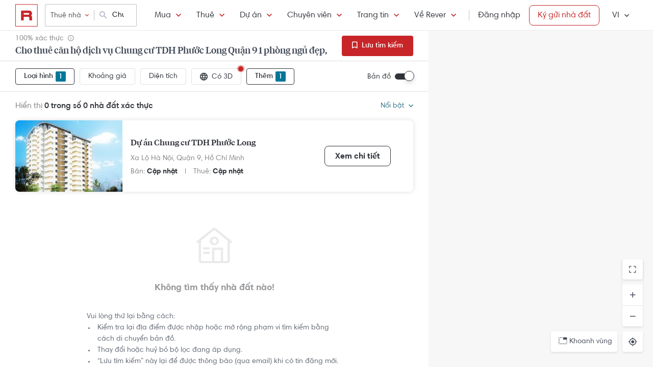

--- FILE ---
content_type: text/html; charset=utf-8
request_url: https://rever.vn/s/chung-cu-tdh-phuoc-long/thue/can-ho-dich-vu/1-phong-ngu
body_size: 27293
content:
<!DOCTYPE html>
<html lang="vi">

<head>
  <script>
  /*@shinsenter/defer.js*/
  !function(e,i,t,n,r,o){o=/p/.test(i.readyState);var c=0<=navigator.userAgent.indexOf('Firefox');function f(e,t){o?n(e,t||32):r.push(e,t)}function a(e,t,n,r){return t&&i.getElementById(t)||(r=i.createElement(e||'SCRIPT'),t&&(r.id=t),n&&(r.onload=n),i.head.appendChild(r)),r||{}}e.addEventListener('on'+t in e?t:'load',function(){for(o=1;r[0];)f(r.shift(),r.shift())}),f._=a,e.defer=f,e.deferscript=function(e,t,n,r){f(function(){a('',t,r).src=e},n)},e.deferPreload=function(e,t){if(t=t||'script',c){var n=i.createElement('object');n.data=e,n.width=0,n.height=0,i.body.append(n)}else{var r=i.createElement('link');r.setAttribute('rel','preload'),r.href=e,r.as=t,i.head.append(r)}}}(this,document,'pageshow',setTimeout,[]),function(s,n){var u='IntersectionObserver',d='lazied',l='data-',h=l+d,p='load',m='forEach',y='getAttribute',v='setAttribute',b=Function(),g=s.defer||b,f=g._||b;function E(e,t){return[].slice.call((t||n).querySelectorAll(e))}function e(a){return function(e,t,i,o,c,f){g(function(n,t){function r(n){!1!==(o||b).call(n,n)&&((f||['srcset','src','style'])[m](function(e,t){(t=n[y](l+e))&&n[v](e,t)}),E('SOURCE',n)[m](r),p in n&&n[p]()),n.className+=' '+(i||d)}t=u in s?(n=new s[u](function(e){e[m](function(e,t){e.isIntersecting&&(t=e.target)&&(n.unobserve(t),r(t))})},c)).observe.bind(n):r,E(e||a+'['+l+'src]:not(['+h+'])')[m](function(e){e[y](h)||(e[v](h,a),t(e))})},t)}}function t(){g(function(t,n,r,i,o){function c(e,t){for(i in t=t||!1,e.parentNode.removeChild(e),e.removeAttribute('type'),n=f(e.nodeName),t&&(n.async=1),e)'string'==typeof(o=e[i])&&n[i]!=o&&(n[i]=o);return n}t=E((r='[type=deferjs]')+':not('+(i='[async]')+')'),E(r+i).forEach(function(e){c(e,!0)}),t.forEach(function(e){e.src&&s.deferPreload(e.src)}),function e(){0!=t&&(r=t.shift(),n=c(r),r.src?n.onload=n.onerror=e:g(e,.1))}()},4)}t(),s.deferstyle=function(t,n,e,r){g(function(e){(e=f('LINK',n,r)).rel='stylesheet',e.href=t},e)},s.deferimg=e('IMG'),s.deferiframe=e('IFRAME'),g.all=t}(this,document);
</script>
<!-- You may want to add small polyfill for IE 9~11 -->
<script>deferscript('https://cdn.jsdelivr.net/npm/@shinsenter/defer.js@1.1.7/dist/polyfill.min.js', 'polyfill-js', 1)</script>

<style>
  img.lazy, img.lazy-background{
    filter: blur(15px);
  }
  img.lazy.lazied, img.lazy-background.lazied{
    filter: none;
  }
</style>

<script>
  function objValue(obj,is, value) { //Access 1 object bằng key
    if (typeof is == 'string')
      return objValue(obj,is.split('.'), value);
    else if (is.length==1 && value!==undefined)
      return obj[is[0]] = value;
    else if (is.length==0)
      return obj;
    else if(typeof obj === "undefined")
      return undefined
    else
      return objValue(obj[is[0]],is.slice(1), value);
  }

  function waitFor(objAcc, callback, timeout){
    if(typeof callback !== "function"){
      return
    }
    timeout = timeout || 0
    var startTime = new Date().getTime()
    function check(){
      if(typeof objValue(window, objAcc) !== "undefined"){
        callback()
      }else{
        if(timeout > 0 && new Date().getTime() - startTime > timeout){ //Vượt quá timeout
          console.error("wait for " + objAcc + " has timeout!")
        }else{
          setTimeout(check, 500)
        }
      }
    }
    check()
  }

  function applyImageLazyLoad(scope){
    scope = scope || document
    var lazyImages = [].slice.call(scope.querySelectorAll("img.lazy"));

    if ("IntersectionObserver" in window) {
      let ops = {
        rootMargin: "450px",
        threshold: 0.1
      }

      let lazyImageObserver = new IntersectionObserver(function(entries, observer) {
        entries.forEach(function(entry) {
          if (entry.isIntersecting) {
            let lazyImage = entry.target;
            lazyImage.src = lazyImage.dataset.src;
            if(!!lazyImage.dataset.srcset){
              lazyImage.srcset = lazyImage.dataset.srcset;
            }
            lazyImage.classList.remove("lazy");
            lazyImageObserver.unobserve(lazyImage);
          }
        });
      }, ops);

      lazyImages.forEach(function(lazyImage) {
        lazyImageObserver.observe(lazyImage);
      });

      //Lazy for background
      var lazyBackgrounds = [].slice.call(scope.querySelectorAll(".lazy-background"));
      let lazyBackgroundObserver = new IntersectionObserver(function(entries, observer) {
        entries.forEach(function(entry) {
          if (entry.isIntersecting) {
            entry.target.classList.add("visible");
            entry.target.classList.remove("lazy-background");
            lazyBackgroundObserver.unobserve(entry.target);
          }
        });
      }, ops);
      lazyBackgrounds.forEach(function(lazyBackground) {
        lazyBackgroundObserver.observe(lazyBackground);
      });
    } else { //Không support observer
      let lazyImages = [].slice.call(scope.querySelectorAll("img.lazy"));
      let active = false;

      const lazyLoad = function() {
        if (active === false) {
          active = true;

          setTimeout(function() {
            lazyImages.forEach(function(lazyImage) {
              if ((lazyImage.getBoundingClientRect().top <= window.innerHeight && lazyImage.getBoundingClientRect().bottom >= 0) && getComputedStyle(lazyImage).display !== "none") {
                lazyImage.src = lazyImage.dataset.src;
                lazyImage.srcset = lazyImage.dataset.srcset;
                lazyImage.classList.remove("lazy");

                lazyImages = lazyImages.filter(function(image) {
                  return image !== lazyImage;
                });

                if (lazyImages.length === 0) {
                  document.removeEventListener("scroll", lazyLoad);
                  window.removeEventListener("resize", lazyLoad);
                  window.removeEventListener("orientationchange", lazyLoad);
                }
              }
            });

            active = false;
          }, 200);
        }
      };

      document.addEventListener("scroll", lazyLoad);
      window.addEventListener("resize", lazyLoad);
      window.addEventListener("orientationchange", lazyLoad);
    }
  }

  document.addEventListener("DOMContentLoaded", function() {
    applyImageLazyLoad(document)
  });
  deferimg("img.lazy")
</script>
  <title>Cho Thuê Căn Hộ Dịch Vụ Chung Cư TDH Phước Long Quận 9 1 Phòng Ngủ Đẹp, Giá Tốt Nhất | Rever</title>
<meta http-equiv="Content-Type" content="text/html; charset=utf-8"/>
<meta charset="UTF-8"/>
<meta name="description" content="Cho thuê căn hộ dịch vụ Chung cư TDH Phước Long Quận 9 1 phòng ngủ căn hộ dịch vụ Chung cư TDH Phước Long hình ảnh thật, đã xác thực tại Rever."/>
<meta name="keywords" content="Dự án Chung cư TDH Phước Long, 1 phòng ngủ,mua ban,cho thue,bat dong san,nha dat,van phong,dat nen,biet thu,villa"/>
<meta name="author" content="rever.vn"/>


<link rel="canonical" href="https://rever.vn/s/chung-cu-tdh-phuoc-long/thue/can-ho-dich-vu/1-phong-ngu"/>

<link rel="shortcut icon" type="image/x-icon" href="https://rever.vn/favicon-48.ico?v=2.2"/>
<link rel="apple-touch-icon" sizes="180x180" href="https://rever.vn/favicon-180.png?v=2.2"/>
<link rel="icon" type="image/x-icon" sizes="32x32" href="https://rever.vn/favicon-32.ico?v=2.2"/>
<link rel="icon" type="image/x-icon" sizes="96x96" href="https://rever.vn/favicon-96.ico?v=2.2"/>
<link rel="icon" type="image/x-icon" sizes="16x16" href="https://rever.vn/favicon-16.ico?v=2.2"/>
<link rel="mask-icon" href="https://rever.vn/safari_pinned_tab.svg?v=2.2" color="#c52728"/>

<meta name="viewport" content="width=device-width,initial-scale=1.0, maximum-scale=1.0, user-scalable=no"/>
<meta name="referrer" content="no-referrer-when-downgrade"/>

<!--<meta name="apple-itunes-app" content="app-id=1101768201, affiliate-data=rever, app-argument=https://rever.vn/s/chung-cu-tdh-phuoc-long/thue/can-ho-dich-vu/1-phong-ngu">-->
  <link rel="manifest" href="/manifest.webmanifest">

<meta property="fb:app_id" content="265437617126890"/>
<meta property="og:url" content="https://rever.vn/s/chung-cu-tdh-phuoc-long/thue/can-ho-dich-vu/1-phong-ngu"/>
<meta property="og:title" content="Cho Thuê Căn Hộ Dịch Vụ Chung Cư TDH Phước Long Quận 9 1 Phòng Ngủ Đẹp, Giá Tốt Nhất | Rever"/>
<meta property="og:description" content="Cho thuê căn hộ dịch vụ Chung cư TDH Phước Long Quận 9 1 phòng ngủ căn hộ dịch vụ Chung cư TDH Phước Long hình ảnh thật, đã xác thực tại Rever."/>
<meta property="og:image" content="https://s3-cdn.rever.vn/p/images/rever-thumbnail.jpg"/>
<meta property="og:image:url" content="https://s3-cdn.rever.vn/p/images/rever-thumbnail.jpg"/>
<meta property="og:image:width" content="600"/>
<meta property="og:image:height" content="320"/>
<meta property="og:site_name" content="rever.vn"/>
<meta property="og:rich_attachment" content="true"/>
<meta property="og:type" content="article"/>
<meta property="static-url" content="https://s3-cdn.rever.vn/p/v2.48.50"/>
<meta property="hotline" content="1800 234 546"/>

<meta property="rap:page_type" content="search_property"/>

<!--CSS for header/footer-->
<link rel="stylesheet" href="https://s3-cdn.rever.vn/p/v2.48.50/css2/pages/header-footer.min.css?v=1768760520748"/>

  <link rel="stylesheet" href="https://s3-cdn.rever.vn/p/v2.48.50/css/material-design-iconic-font.2.min.css?v=1768760520748">
  <link rel="stylesheet" href="https://s3-cdn.rever.vn/p/v2.48.50/css/fontawsome-5.5.0.all.css">
  <!--  <link rel="stylesheet" href="https://s3-cdn.rever.vn/p/v2.48.50/css2/layout/footer-layout.min.css?v=125">-->
  <!-- Css for feedback, must before main css, because of conflict -->
  <link rel="stylesheet" href="https://s3-cdn.rever.vn/p/v2.48.50/css2/popup-new/popup-rever-new.min.css?v=1768760520748"/>


    <script type="deferjs" src="https://s3-cdn.rever.vn/p/v2.48.50/js/jQuery-2.1.4.min.js?v=1768760520748"></script>




<style>
  [v-cloak] {
    display: none !important;
  }

  /* Ẩn các element khi vue chưa load */
  picture img {
    display: inline-block;
    vertical-align: middle;
  }

  /*hide tracking img*/
  ._hj_feedback_container button { /* Fix lỗi hotjar */
    text-align: center;
  }

  a[waiting-login-js] {
    opacity: 0.2;
  }

  [lang="vi"] .currency-tag, html:not(.translated-ltr) .currency-tag {
    visibility: hidden;
    width: 0;
    display: inline-block;
  }
</style>


    <!-- Lưu ý: Nếu cõ hỗ trợ lazyload thì cần để external js ở dưới cuối cùng -->

<script>
  window["_au_api"] = "https://rever.vn/api";
  window['favorite_api'] = 'https://rever.vn/mapi';
  window['googleClientId'] = '539423642927.apps.googleusercontent.com';
  window['staticUrl'] = 'https://s3-cdn.rever.vn/p/v2.48.50';
  window['hotline'] = '1800 234 546';
  window['root_url'] = 'https://rever.vn';
  window['ga4TrackingCode'] = 'G-SKP0N1ZV7T';

    window['isLoggedIn'] = false;
  window['isProduction'] = "true" === "true";
  window['inboundMarketingApi'] = "https://rever.vn/api/mkt";
</script>

  <!-- Lưu ý: Nếu cõ hỗ trợ lazyload thì cần để tracking js ở dưới cuối cùng -->


    <!-- Thêm script js GA4, nội dung tracking nằm trong file tracking.js -->
    <script type="deferjs"  src="https://www.googletagmanager.com/gtag/js?id=G-SKP0N1ZV7T"></script>
    <script>
      window.dataLayer = window.dataLayer || [];

      function gtag() {
        dataLayer.push(arguments);
      }

      gtag('js', new Date());
      gtag('config', 'G-SKP0N1ZV7T', {
        'page_type': 'search_property',
        
        
      });
    </script>

  <!-- Thêm script segment -->
  <script type="deferjs">
    !function(){var analytics=window.analytics=window.analytics||[];if(!analytics.initialize)if(analytics.invoked)window.console&&console.error&&console.error("Segment snippet included twice.");else{analytics.invoked=!0;analytics.methods=["trackSubmit","trackClick","trackLink","trackForm","pageview","identify","reset","group","track","ready","alias","debug","page","once","off","on","addSourceMiddleware","addIntegrationMiddleware"];analytics.factory=function(e){return function(){var t=Array.prototype.slice.call(arguments);t.unshift(e);analytics.push(t);return analytics}};for(var e=0;e<analytics.methods.length;e++){var t=analytics.methods[e];analytics[t]=analytics.factory(t)}analytics.load=function(e,t){var n=document.createElement("script");n.type="text/javascript";n.async=!0;n.defer=!0;n.src="https://cdn.segment.com/analytics.js/v1/"+e+"/analytics.min.js";var a=document.getElementsByTagName("script")[0];a.parentNode.insertBefore(n,a);analytics._loadOptions=t};analytics.SNIPPET_VERSION="4.1.0";
      analytics.load("4LCsqFQzVAmMhPA650qKAAbZoHweHzHt", { integrations: { 'Mixpanel': false} });
    }}();
  </script>

  <!-- Start amplitude analytics -->
      <script type="text/javascript">
          !function(){"use strict";!function(e,t){var r=e.amplitude||{_q:[],_iq:[]};if(r.invoked)e.console&&console.error&&console.error("Amplitude snippet has been loaded.");else{var n=function(e,t){e.prototype[t]=function(){return this._q.push({name:t,args:Array.prototype.slice.call(arguments,0)}),this}},s=function(e,t,r){return function(n){e._q.push({name:t,args:Array.prototype.slice.call(r,0),resolve:n})}},o=function(e,t,r){e[t]=function(){if(r)return{promise:new Promise(s(e,t,Array.prototype.slice.call(arguments)))}}},i=function(e){for(var t=0;t<y.length;t++)o(e,y[t],!1);for(var r=0;r<g.length;r++)o(e,g[r],!0)};r.invoked=!0;var c=t.createElement("script");c.type="text/javascript",c.integrity="sha384-lyGcqRAilM5YOiZT3ktByF3Mv52pltOelJ66zwfcAZ/4s8cB1sSo7yMF2XWh+bzX",c.crossOrigin="anonymous",c.async=!0,c.src="https://cdn.amplitude.com/libs/analytics-browser-1.6.8-min.js.gz",c.onload=function(){e.amplitude.runQueuedFunctions||console.log("[Amplitude] Error: could not load SDK")};var a=t.getElementsByTagName("script")[0];a.parentNode.insertBefore(c,a);for(var u=function(){return this._q=[],this},l=["add","append","clearAll","prepend","set","setOnce","unset","preInsert","postInsert","remove","getUserProperties"],p=0;p<l.length;p++)n(u,l[p]);r.Identify=u;for(var d=function(){return this._q=[],this},v=["getEventProperties","setProductId","setQuantity","setPrice","setRevenue","setRevenueType","setEventProperties"],f=0;f<v.length;f++)n(d,v[f]);r.Revenue=d;var y=["getDeviceId","setDeviceId","getSessionId","setSessionId","getUserId","setUserId","setOptOut","setTransport","reset"],g=["init","add","remove","track","logEvent","identify","groupIdentify","setGroup","revenue","flush"];i(r),r.createInstance=function(){var e=r._iq.push({_q:[]})-1;return i(r._iq[e]),r._iq[e]},e.amplitude=r}}(window,document)}();
          amplitude.init("6325e0f096a2658b670b44719b212d2d");
      </script>
  <!-- End amplitude analytics -->

<!-- Chặn hubspot chatbox tự load, đợi khi nếu login thì mới load -->
<script>
  window.hsConversationsSettings = {
    loadImmediately: false // Delay the load of the chat widget
  };
</script>

<!-- Script Facebook SDK -->
<script>
  window.fbAsyncInit = function () {
    FB.init({
      appId: '323161212360067',
      cookie: true,                     // Enable cookies to allow the server to access the session.
      xfbml: true,                     // Parse social plugins on this webpage.
      version: 'v8.0'           // Use this Graph API version for this call.
    });
  }
</script>
<script async defer type="deferjs" crossorigin="anonymous" src="https://connect.facebook.net/en_US/sdk.js"></script>


<!-- Segment Tracking Default Params -->

<!-- Start Image Preload -->
<style>
  .img-preload {
    /*filter: blur(15px);*/
    /*margin: -15px;*/
  }

  .img-preload.loaded {
    /*filter: none;*/
    /*transform: none;*/
  }
</style>
<script>
  window.ImagePreload = function () {
    var eles = document.querySelectorAll('.img-preload')
    eles.forEach(function (ele) {
      if (ele.hasApplyPreload === true) {
        return
      }
      ele.hasApplyPreload = true

      var src = ele.getAttribute("data-src")

      if (src) {
        var link = document.createElement("link");
        link.rel = "preload";
        link.as = "image";
        var hasLoad = false
        link.onload = function () {
          hasLoad = true
          ele.src = src
        }
        link.href = src;
        document.head.appendChild(link);
        //fallback
        setTimeout(function () {
          if (!hasLoad) {
            ele.src = src
          }
        }, 5000)
      }
    })
  }
  //window.addEventListener('load', ImagePreload);
  window.addEventListener('DOMContentLoaded', ImagePreload);
</script>
<!-- End Image Preload -->

<!-- Mixpanel -->
<script type="text/javascript">
  // Cookies
  function setCookie(cname, cvalue, exdays) {const d = new Date();d.setDate(d.getDate() + exdays);let expires = 'expires='+d.toUTCString();document.cookie = cname + '=' + cvalue + ';' + expires + ';domain=.rever.vn;path=/';console.log(expires, d, cname + '=' + cvalue + ';' + expires + ';domain=.rever.vn;path=/');}
  function getCookie(cname) {let name = cname + '=';let ca = document.cookie.split(';');for(let i = 0; i < ca.length; i++) {let c = ca[i];while (c.charAt(0) === ' ') {c = c.substring(1);}if (c.indexOf(name) === 0) {return c.substring(name.length, c.length);}}return '';}

  // Config custom lib
  MIXPANEL_CUSTOM_LIB_URL = "https://s3-cdn.rever.vn/p/v2.48.50/plugins/mixpanel/mixpanel-2.47.0.min.js";
  (function(f,b){if(!b.__SV){var e,g,i,h;window.mixpanel=b;b._i=[];b.init=function(e,f,c){function g(a,d){var b=d.split(".");2==b.length&&(a=a[b[0]],d=b[1]);a[d]=function(){a.push([d].concat(Array.prototype.slice.call(arguments,0)))}}var a=b;"undefined"!==typeof c?a=b[c]=[]:c="mixpanel";a.people=a.people||[];a.toString=function(a){var d="mixpanel";"mixpanel"!==c&&(d+="."+c);a||(d+=" (stub)");return d};a.people.toString=function(){return a.toString(1)+".people (stub)"};i="disable time_event track track_pageview track_links track_forms track_with_groups add_group set_group remove_group register register_once alias unregister identify name_tag set_config reset opt_in_tracking opt_out_tracking has_opted_in_tracking has_opted_out_tracking clear_opt_in_out_tracking start_batch_senders people.set people.set_once people.unset people.increment people.append people.union people.track_charge people.clear_charges people.delete_user people.remove".split(" ");
    for(h=0;h<i.length;h++)g(a,i[h]);var j="set set_once union unset remove delete".split(" ");a.get_group=function(){function b(c){d[c]=function(){call2_args=arguments;call2=[c].concat(Array.prototype.slice.call(call2_args,0));a.push([e,call2])}}for(var d={},e=["get_group"].concat(Array.prototype.slice.call(arguments,0)),c=0;c<j.length;c++)b(j[c]);return d};b._i.push([e,f,c])};b.__SV=1.2;e=f.createElement("script");e.type="text/javascript";e.async=!0;e.src="undefined"!==typeof MIXPANEL_CUSTOM_LIB_URL?MIXPANEL_CUSTOM_LIB_URL:"file:"===f.location.protocol&&"//cdn.mxpnl.com/libs/mixpanel-2-latest.min.js".match(/^\/\//)?"https://cdn.mxpnl.com/libs/mixpanel-2-latest.min.js":"//cdn.mxpnl.com/libs/mixpanel-2-latest.min.js";g=f.getElementsByTagName("script")[0];g.parentNode.insertBefore(e,g)}})(document,window.mixpanel||[]);

  // Init mixpanel config
  mixpanel.init("a7f4d2c8-d33a-41f9-b435-3a1d3aff7962", {
    debug: false,
    persistence: "localStorage",
    api_host: "https://rap.rever.vn",
    track_pageview: false,
    ignore_dnt: true,
    loaded: function() {
      console.debug('LOADED RAP JS')
      var segmentAnonymousId = getCookie('ajs_anonymous_id')
      var rapAnonymousId = getCookie('rap_anonymous_id')
      var rapAnonymousIdFromLocalStorage = localStorage.getItem('rap_anonymous_id')

      if (!!rapAnonymousId && !!rapAnonymousIdFromLocalStorage && rapAnonymousId !== rapAnonymousIdFromLocalStorage) {
        rapAnonymousId = rapAnonymousIdFromLocalStorage
        localStorage.setItem('rap_anonymous_id', rapAnonymousId)
      }

      if (!rapAnonymousId) {
        rapAnonymousId = segmentAnonymousId || mixpanel.get_property('$device_id') || ''
        setCookie('rap_anonymous_id', rapAnonymousId, 36500)
        localStorage.setItem('rap_anonymous_id', rapAnonymousId)
      }

      if (rapAnonymousId) {
        console.debug('has rap_anonymous_id')
        mixpanel.register({
          rap_anonymous_id: segmentAnonymousId
        })
      }

      if (segmentAnonymousId) {
        console.debug('has ajs_anonymous_id')
        mixpanel.register({
          segment_anonymous_id: segmentAnonymousId
        })
      }

      if (window.navigator && window.navigator.userAgent) {
        mixpanel.register({
          user_agent: window.navigator.userAgent
        })
      }

      mixpanel.track_pageview({
        page_type: 'search_property',
        
      })
    }
  })
</script>
  <script type="deferjs">
  (function () {
    var formQueue = [];

    function queuedForm(opt) {
      if (formQueue && !(hbspt && hbspt.forms && hbspt.forms.deps)) {
        formQueue.push(opt);
      }
    }

    var awaitTimeout = 0;
    var awaitHSForm = function () {
      awaitHSForm.called = true;
      if (formQueue && hbspt && hbspt.forms && hbspt.forms.deps) {
        formQueue.forEach(function (_opt) {
          hbspt.forms.create(_opt);
        });
        clearTimeout(awaitTimeout);
        delete formQueue;
      } else {
        awaitTimeout = setTimeout(awaitHSForm, 500);
      }
    };
    window['hbspt'] = {
      forms: {
        create: function (opt) {
          if (!awaitHSForm.called) {
            awaitHSForm();
          }
          queuedForm(opt);
        }
      }
    };
  })();

</script>
  <!--[if lte IE 8]>
  <script charset="utf-8" async defer type="text/javascript"
          src="https://rever.vn/public/externaljs"></script>
  <![endif]-->
  <script charset="utf-8" type="deferjs"
          src="//js.hsforms.net/forms/v2.js"></script>

  <script type="deferjs">
  function createHSForm(opt) {
    function getClientId() {
      try {
        return ga.getAll()[0].get('clientId');
      } catch (e) {
        return ""
      }
    }

    var optFS = opt['onFormSubmit'];
    var defaultOpt = Object.create(opt);
    defaultOpt.onFormSubmit = function () {
      var $gaClientId = $('[name=ga_client_id]');
      if ($gaClientId[0]) {
        $gaClientId.val(getClientId());
      }
      if (typeof optFS === 'function') {
        optFS.apply(this, arguments)
      }
    };
    return hbspt.forms.create(defaultOpt);
  }
  var dialogManager = (function DialogService() {
    var fact = this;
    fact.bodyClassSpecs = "mdialog-body";
    fact.bodyLoadingClass = "mdialog-loading";
    fact.cachedBodyStyle = null;
    fact.default = {
      zindex: 99999,
      width: 300,
      minHeight: 100,
      background: "rgba(0,0,0,.5)",
      opacity: 0.5
    };
    fact.key = {
      cachedStyle: "cached-style"
    };
    var v0 = 0.05;
    var a = 0.0002;
    fact.show = function (selectorId, options, hideFn, showFn) {
      options = $.extend(true, {
        outSideClick: true
      }, options || {});
      options.maxWidth = "100%";
      var dialog, oldStyle = document.body.getAttribute("style");
      document.body.setAttribute(fact.key.cachedStyle, oldStyle);
      if (selectorId && typeof selectorId === 'string') {
        dialog = $(document.getElementById(selectorId));
      } else {
        dialog = selectorId;
      }
      dialog.css("opacity", 0);
      dialog.css("overflow-y", "auto");
      dialog.css("overflow-x", "hidden");
      dialog.addClass("opened");
      var bodyClass = (options ? options.body : "") || ".body";
      dialog.find(bodyClass).css(options);
      dialog.find(bodyClass).addClass(fact.bodyClassSpecs)
      dialog[0] ? dialog[0]["$dialogCallback"] = hideFn : null;
      dialog[0] ? dialog[0]["$dialogInitTime"] = +new Date() : null;
      if (options && options.close) {
        dialog.find(bodyClass + " " + options.close).off().click(function (e) {
          e.preventDefault();
          fact.hide(selectorId, hideFn);
        });
      }
      if (options && options.outSideClick) {
        dialog.off().click(function () {
          fact.hide(selectorId, hideFn);
        });
      }
      dialog.find(bodyClass).click(function (e) {
        e.stopPropagation();
      });
      //.preventParentScroll();
      fact.animation(dialog, 0, 0, 1, function () {
        showFn ? showFn() : null;
      });
      fact.loadingEnd(dialog);
      return dialog;
    };
    fact.animation = function (dialog, opa, t, delta, callback) {
      dialog.css("opacity", opa);
      if ((delta > 0 && opa > 1) || (delta < 0 && opa < 0)) {
        if (callback) {
          callback();
        }
        return;
      }
      setTimeout(function () {
        opa += delta * (v0 * t + 1 / 2 * a * t * t);
        fact.animation(dialog, opa, t + 1, delta, callback);
      }, 10);
    };
    fact.hide = function (selectorId, fn) {
      var dialog;
      if (!selectorId) {
        dialog = $(".mdialog.opened");
      } else if (typeof selectorId === 'string') {
        dialog = $(document.getElementById(selectorId));
      } else {
        dialog = selectorId;
      }
      fact.animation(dialog, 1, 0, -1, function () {
        dialog.removeClass("opened");
        fn ? fn(dialog) : null;
      });
    };
    fact.loadingStart = function (selectorId) {
      var dialog;
      if (!selectorId) {
        dialog = $(".mdialog.opened");
      } else if (typeof selectorId === 'string') {
        dialog = $(document.getElementById(selectorId));
      } else {
        dialog = selectorId;
      }
      dialog.find("." + fact.bodyClassSpecs).addClass(fact.bodyLoadingClass);
    };
    fact.loadingEnd = function (selectorId) {
      var dialog;
      if (!selectorId) {
        dialog = $(".mdialog.opened");
      } else if (typeof selectorId === 'string') {
        dialog = $(document.getElementById(selectorId));
      } else {
        dialog = selectorId;
      }
      dialog.find("." + fact.bodyClassSpecs + "." + fact.bodyLoadingClass).removeClass(fact.bodyLoadingClass);
    };
    $(window).keydown(function (e) {
      var openedDialog = $(".mdialog.opened");
      if (openedDialog.length && e.keyCode == 27) {
        var arr = [];
        arr.length = openedDialog.length;
        for (var i = 0; i < openedDialog.length; i++) {
          for (var j = i; j < openedDialog.length; j++) {
            if (openedDialog[i]["$dialogInitTime"] > openedDialog[j]["$dialogInitTime"]) {
              arr[j] = openedDialog[i];
              arr[i] = openedDialog[j];
            } else {
              arr[i] = openedDialog[i];
              arr[j] = openedDialog[j];
            }
          }
        }
        var lastedOpen = arr[arr.length - 1];
        if (lastedOpen) {
          fact.hide($(lastedOpen), lastedOpen ? lastedOpen["$dialogCallback"] : null);
        }
      }
    });
    fact.initStyles = function () {
      var css = "";
      var style = document.createElement("STYLE");
      var head = document.head || document.getElementsByTagName("head")[0];
      style.type = "text/css";
      if (style.styleSheet) {
        style.styleSheet.cssText = css;
      } else {
        style.appendChild(document.createTextNode(this.getCss()));
      }
      head.appendChild(style);
    };
    fact.getCss = function () {
      var options = fact.default;
      var css = "";
      var dialog = {};
      dialog["display"] = "none";
      dialog["position"] = "fixed";
      dialog["top"] = "0";
      dialog["height"] = "100%";
      dialog["left"] = "0";
      dialog["width"] = "100%";
      dialog["z-index"] = options.zindex;
      dialog["background"] = options.background;
      css += fact.assignStyle(".mdialog", dialog);
      css += ".mdialog.opened{display: block;}";
      var body = {};
      body["width"] = options.width + "px";
      body["min-height"] = options.minHeight + "px";
      body["background"] = "#fff";
      body["margin"] = "60px auto 140px auto";
      css += fact.assignStyle(".mdialog .body", body);
      var bodySpecs = {};
      bodySpecs["position"] = "relative"
      css += fact.assignStyle("." + fact.bodyLoadingClass, bodySpecs);
      var loadingFrame = {};
      loadingFrame["content"] = "' '";
      loadingFrame["top"] = 0;
      loadingFrame["left"] = 0;
      loadingFrame["width"] = "100%";
      loadingFrame["height"] = "100%";
      loadingFrame["position"] = "absolute";
      loadingFrame["background"] = "#fff";
      loadingFrame["opacity"] = 0.4;
      loadingFrame["z-index"] = 1;
      css += fact.assignStyle("." + fact.bodyLoadingClass + ":before", loadingFrame);
      var loading = {};
      loading["content"] = "' '";
      loading["border"] = "2px solid #303339";
      loading["border-top"] = "2px solid #fff;";
      loading["border-radius"] = "50%";
      loading["width"] = "30px";
      loading["height"] = "30px";
      loading["position"] = "absolute";
      loading["top"] = "calc(50% - 15px)";
      loading["left"] = "calc(50% - 15px)";
      loading["-webkit-animation"] = "spin 2s linear infinite";
      loading["animation"] = "spin 2s linear infinite";
      loading["z-index"] = 1;
      css += fact.assignStyle("." + fact.bodyLoadingClass + ":after", loading);
      css += "@-webkit-keyframes spin { 0% { -webkit-transform: rotate(0deg); } 100% { -webkit-transform: rotate(360deg); } } @keyframes spin { 0% { transform: rotate(0deg); } 100% { transform: rotate(360deg); } }";
      return css;
    };
    fact.assignStyle = function (name, cssobj) {
      var res = name + "{";
      for (var key in cssobj) {
        var val = cssobj[key];
        res += key + ":" + val + ";";
      }
      res += "}";
      return res;
    };
    fact.initStyles();
    return fact;
  })();

  if (!window['showDialog']) {
    window['showDialog'] = function (id, closeClass, bodyClass) {
      dialogManager.show("contact-now", {
        close: closeClass,
        body: bodyClass
      }, function hideFn() {
      }, function showFn(dialog) {
        $('#' + id).find("input").first().focus();
        $(bodyClass).css("max-width", "").css("width", "100%")
            .find(".popup-contact").scrollTop(0);
      });
    }
  }
</script>
  <link rel="stylesheet" href="https://s3-cdn.rever.vn/p/v2.48.50/css/vendor/ion-slider/normalize.css"/>
  <link rel="stylesheet" href="https://s3-cdn.rever.vn/p/v2.48.50/css/vendor/ion-slider/ion.rangeSlider.css"/>
  <link rel="stylesheet" href="https://s3-cdn.rever.vn/p/v2.48.50/css/vendor/ion-slider/ion.rangeSlider.skinFlat.css"/>
      <script type="application/ld+json">
  {
    "@context": "https://schema.org",
    "@type": "BreadcrumbList",
    "itemListElement": [
    {
      "@type": "ListItem",
      "position": 1,
      "item": {
        "@id": "https://rever.vn",
        "name": "Rever"
      }
    }
    ,{
      "@type": "ListItem",
      "position": 2,
      "item": {
        "@id": "/s/ho-chi-minh/thue",
        "name": "Hồ Chí Minh"
        
      }
    }
    ,{
      "@type": "ListItem",
      "position": 3,
      "item": {
        "@id": "/s/quan-9/thue",
        "name": "Quận 9"
        
      }
    }
    ,{
      "@type": "ListItem",
      "position": 4,
      "item": {
        "@id": "/s/chung-cu-tdh-phuoc-long/thue",
        "name": "Chung cư TDH Phước Long"
        
      }
    }
    ]
  }

    </script>

  <script type="application/ld+json">
{
    "@context": "https://schema.org",
    "@type": "Website",
    "url": "https://rever.vn/s/chung-cu-tdh-phuoc-long/thue/can-ho-dich-vu/1-phong-ngu",
    "name": "rever.vn",
    "alternateName": "Cho Thuê Căn Hộ Dịch Vụ Chung Cư TDH Phước Long Quận 9 1 Phòng Ngủ Đẹp, Giá Tốt Nhất | Rever",
    "potentialAction": {
        "@type": "SearchAction",
        "target": "https://rever.vn/s/{search_term_string}",
        "query-input": "required name=search_term_string"
    }
}
</script>

<!--  <link rel="stylesheet" href="https://s3-cdn.rever.vn/p/v2.48.50/css2/pages/popup.min.css?v=1768760520748"/>-->
<!--  <link rel="stylesheet" href="https://s3-cdn.rever.vn/p/v2.48.50/css/style.min.css?v=1768760520748"/>-->
  <link rel="stylesheet" href="https://s3-cdn.rever.vn/p/v2.48.50/css2/swiper-bundle.min.css?v=1768760520748"/>
  <link rel="stylesheet" href="https://s3-cdn.rever.vn/p/v2.48.50/css/flexslider.min.css"/>
  <link rel="stylesheet" href="https://s3-cdn.rever.vn/p/v2.48.50/css2/popup-new/pop-up.min.css"/>
</head>
<body class="">










<input id="elInitSearchPage" type="hidden" value="true"/>
<!-- Google Tag Manager (noscript) -->
<noscript><iframe src="https://www.googletagmanager.com/ns.html?id=GTM-5VPGSP5"
                  height="0" width="0" style="display:none;visibility:hidden"></iframe></noscript>
<!-- End Google Tag Manager (noscript) -->

<script type="application/ld+json">
{
  "@context": "https://schema.org",
  "@type": "Organization",
  "url": "https://rever.vn",
  "logo": "https://rever.vn/static/images/rever-thumbnail.jpg",
  "contactPoint": [
    {
      "@type": "ContactPoint",
      "telephone": "1800 234 546",
      "contactType": "customer service"
    }
  ],
  "sameAs": [
    "https://www.facebook.com/rever.vn",
    "https://www.linkedin.com/company/rever-real-estate",
    "https://www.instagram.com/rever.vn/",
    "https://www.youtube.com/channel/UCGqD_zho0DQyxXJ3G65NmSQ"
  ]
}
</script>

<script type="application/ld+json">
    {
        "@context": "https://schema.org",
        "@id": "https://rever.vn/#website",
        "@type": "WebSite",
        "url": "https://rever.vn/",
        "name": "Rever",
        "potentialAction": {
            "@type": "SearchAction",
            "target": "https://rever.vn/s/{search_term_string}",
            "query-input": "required name=search_term_string"
        }
    }
</script>

<!--<style>-->
<!--  .banner-app-rever{position:relative;display:none;-webkit-box-align:center;-ms-flex-align:center;align-items:center;-webkit-box-orient:horizontal;-webkit-box-direction:normal;-ms-flex-flow:row nowrap;flex-flow:row nowrap;-webkit-box-pack:justify;-ms-flex-pack:justify;justify-content:space-between;width:100%;padding:10px 18px;background-color:#30333a;z-index:100}@media (max-width:768px){.banner-app-rever{display:-webkit-box;display:-ms-flexbox;display:flex}}.close-banner-app{padding:0 10px 0 0;outline:0;background:0 0;border:0;font-size:16px;color:#fff;font-weight:400}.close-banner-app .zmdi{font-size:16px;padding:0}.btn-install{position:relative;display:inline-block;min-width:-webkit-fit-content;min-width:-moz-fit-content;min-width:fit-content;max-width:-webkit-fit-content;max-width:-moz-fit-content;max-width:fit-content;width:100%;padding:8px 10px 7px;border-radius:2px;font-size:14px;line-height:1.5;font-weight:500;text-align:center;color:#fff;cursor:pointer}.btn-install::after{background-color:#c72528;content:"";position:absolute;top:0;left:0;right:0;bottom:0;border-radius:2px;z-index:-1;-webkit-animation:zoomin 1.2s ease-in infinite;animation:zoomin 1.2s ease-in infinite;-webkit-transition:all .3s ease-in-out;transition:all .3s ease-in-out}.btn-install:focus,.btn-install:hover{color:#fff}.banner-app-content{display:-webkit-box;display:-ms-flexbox;display:flex;-webkit-box-align:center;-ms-flex-align:center;align-items:center}.banner-app-content .cover{width:44px;min-width:44px;height:44px;margin-right:10px;border-radius:10px;overflow:hidden}.banner-app-content .cover img{width:100%;max-width:100%;height:100%;-o-object-fit:contain;object-fit:contain}.banner-app-content .banner-app-info a{font-size:14px;line-height:1;font-weight:500;color:#fff}.banner-app-content .banner-app-info p{margin:0;font-size:12px;line-height:1.5;font-weight:400;color:#fff}.banner-app-content .banner-app-info .rating-star{display:-webkit-box;display:-ms-flexbox;display:flex;-webkit-box-align:center;-ms-flex-align:center;align-items:center}.banner-app-content .banner-app-info .rating-star .zmdi{font-size:12px;color:#838383;cursor:pointer}@media (min-width:1200px){.banner-app-content .banner-app-info .rating-star .zmdi:hover{color:#f7ce27}}.banner-app-content .banner-app-info .rating-star .zmdi.evaluated{color:#f7ce27}@keyframes zoomin{0%{-webkit-transform:scale(1);transform:scale(1)}50%{-webkit-transform:scale(1.1);transform:scale(1.1)}100%{-webkit-transform:scale(1);transform:scale(1)}}@-webkit-keyframes zoomin{0%{-webkit-transform:scale(1);transform:scale(1)}50%{-webkit-transform:scale(1.1);transform:scale(1.1)}100%{-webkit-transform:scale(1);transform:scale(1)}}-->
<!--</style>-->

<!--&lt;!&ndash; Start Prompt App &ndash;&gt;-->
<!--<div class="banner-app-rever" id="rever-banner-prompt" style="display: none">-->
<!--  <div class="banner-app-content">-->
<!--    <button onclick="AppPrompt.closePrompt()" class="close-banner-app">-->
<!--      <i class="zmdi zmdi-close"></i>-->
<!--    </button>-->
<!--    <a href="javascript:void(0)" class="cover">-->
<!--      <img src="https://s3-cdn.rever.vn/p/v2.48.50/images/logo-rever.svg" alt="Rever">-->
<!--    </a>-->
<!--    <div class="banner-app-info">-->
<!--      <a href="javascript:void(0)">Rever</a>-->
<!--      <p>Mua bán nhà dễ dàng</p>-->
<!--      <div class="rating-star">-->
<!--        <i class="zmdi zmdi-star evaluated"></i>-->
<!--        <i class="zmdi zmdi-star evaluated"></i>-->
<!--        <i class="zmdi zmdi-star evaluated"></i>-->
<!--        <i class="zmdi zmdi-star evaluated"></i>-->
<!--        <i class="zmdi zmdi-star-half evaluated"></i>-->
<!--      </div>-->
<!--    </div>-->
<!--  </div>-->
<!--  <a href="javascript:void(0)" class="btn-install">Mở</a>-->
<!--</div>-->
<!--<script>-->
<!--  window.AppPrompt = (function(){-->
<!--    var APP_PROMP_KEY = "app_banner_prompt"-->
<!--    var wrapper = document.getElementById('rever-banner-prompt')-->
<!--    var btnAdd = wrapper.querySelector('.btn-install')-->
<!--    var deferredPrompt;-->
<!--    var promptInfo = {-->
<!--      lastHide: 0, //Thời gian cuối ẩn form-->
<!--      numHide: 0 //Số lần ẩn form-->
<!--    }-->
<!--    var androidUrl = "https://play.google.com/store/apps/details?id=com.rever.app.android"-->
<!--    var iosUrl = "https://itunes.apple.com/vn/app/rever/id1101768201"-->
<!--    var isMobile = (/android|webos|iphone|ipad|ipod|blackberry|iemobile|opera mini/i.test(navigator.userAgent.toLowerCase()));-->
<!--    var isIOS = /iPad|iPhone|iPod/.test(navigator.userAgent) && !window.MSStream-->
<!--    var isSafari = !!navigator.userAgent.match(/Version\/[\d\.]+.*Safari/);-->
<!--    var os = isIOS ? "ios" : "android"-->
<!--    if(!isMobile){-->
<!--      return-->
<!--    }-->

<!--    // if(localStorage){ //lấy thông tin cũ-->
<!--    //   let info = localStorage.getItem(APP_PROMP_KEY)-->
<!--    //   if(info){-->
<!--    //     try{-->
<!--    //       promptInfo = {-->
<!--    //         ...promptInfo,-->
<!--    //         ...JSON.parse(info)-->
<!--    //       }-->
<!--    //     }catch(e){}-->
<!--    //   }-->
<!--    // }-->
<!--    // //Kiểm tra lần ẩn cuối cùng-->
<!--    // let hideDuration = promptInfo.numHide*2*24*60*60000 //Mỗi lần hide sẽ cộng thêm 2 ngày-->
<!--    // let currTime = +new Date()-->
<!--    // if(promptInfo.lastHide > 0 && currTime < promptInfo.lastHide + hideDuration){-->
<!--    //   return-->
<!--    // }-->

<!--    function showBanner(){-->
<!--      // var scrollPos = window.pageYOffset || document.documentElement.scrollTop-->
<!--      wrapper.style.display = 'flex';-->
<!--      window.ga && ga('send', 'event', 'Smart App Banner', 'Show', os);-->
<!--      // if(scrollPos == 0){-->
<!--      //   document.documentElement.scrollTop = 65-->
<!--      // }-->
<!--    }-->

<!--    function closeBanner(){-->
<!--      wrapper.style.display = 'none';-->
<!--      window.ga && ga('send', 'event', 'Smart App Banner', 'Close', os);-->
<!--    }-->

<!--    function savePrompInfo(){-->
<!--      // if(localStorage){-->
<!--      //   localStorage.setItem(APP_PROMP_KEY, JSON.stringify(promptInfo))-->
<!--      // }-->
<!--    }-->

<!--    //wrapper.style.display = 'flex';-->
<!--    document.addEventListener('DOMContentLoaded', function(){-->
<!--      setTimeout(function(){-->
<!--        if(!deferredPrompt && isMobile){-->
<!--          showBanner()-->
<!--        }-->
<!--      }, 1000)-->
<!--    });-->

<!--    window.addEventListener('beforeinstallprompt', function(e){-->
<!--      // Prevent Chrome 67 and earlier from automatically showing the prompt-->
<!--      e.preventDefault();-->
<!--      // Stash the event so it can be triggered later.-->
<!--      deferredPrompt = e;-->
<!--      // Update UI notify the user they can add to home screen-->
<!--      showBanner()-->
<!--    });-->

<!--    btnAdd.addEventListener('click', function(e){-->
<!--      window.ga && ga('send', 'event', 'Smart App Banner', 'Click Install', os);-->

<!--      //Lưu lại promp info-->
<!--      promptInfo.lastHide = 0-->
<!--      promptInfo.numHide = 0-->
<!--      savePrompInfo()-->

<!--      // hide our user interface that shows our A2HS button-->
<!--      //closeBanner()-->
<!--      if(deferredPrompt){-->
<!--        // Show the prompt-->
<!--        deferredPrompt.prompt();-->
<!--        // Wait for the user to respond to the prompt-->
<!--        deferredPrompt.userChoice-->
<!--          .then(function(choiceResult){-->
<!--            if (choiceResult.outcome === 'accepted') {-->
<!--              console.log('User accepted the A2HS prompt');-->
<!--            } else {-->
<!--              console.log('User dismissed the A2HS prompt');-->
<!--            }-->
<!--            deferredPrompt = null;-->
<!--          });-->
<!--      } else {-->
<!--        if(isIOS && iosUrl){-->
<!--          window.open(iosUrl, "_blank")-->
<!--        }else if(!isIOS && androidUrl){-->
<!--          window.open(androidUrl, "_blank")-->
<!--        }-->
<!--      }-->
<!--    });-->

<!--    return {-->
<!--      closePrompt: function(evt){-->
<!--        closeBanner()-->

<!--        //Lưu lại prompt info-->
<!--        promptInfo.lastHide = +new Date()-->
<!--        promptInfo.numHide++-->
<!--        savePrompInfo()-->
<!--      }-->
<!--    }-->
<!--  })()-->
<!--</script>-->
<!--old UI css-->
<link rel="stylesheet" href="https://s3-cdn.rever.vn/p/v2.48.50/css/jquery-ui.min.css"/>
<link rel="stylesheet" href="https://s3-cdn.rever.vn/p/v2.48.50/css/font-awesome.min.css"/>
<!--<link rel="stylesheet" href="https://s3-cdn.rever.vn/p/v2.48.50/css/style.min.css?v=1768760520748"/>-->
<!--<link rel="stylesheet" href="https://s3-cdn.rever.vn/p/v2.48.50/css/style01.min.css?v=1768760520748"/>-->
<!--<link rel="stylesheet" href="https://s3-cdn.rever.vn/p/v2.48.50/css/mobile.min.css?v=1768760520748"/>-->
<!--<link rel="stylesheet" href="https://s3-cdn.rever.vn/p/v2.48.50/css/temp.css?v=1768760520748"/>-->

<!--new UI css-->

<!--<link rel="stylesheet" href="https://s3-cdn.rever.vn/p/v2.48.50/css2/layout/header-live.min.css?v=125"/>-->

<script type="text/javascript">
  var callbackInitMap = function () {
    if (window.vinitMap) {
      window.vinitMap();
    }
    if (window.initMap) {
      initMap.call(this);
    } else {
      setTimeout(callbackInitMap, 500);
    }
  }

</script>
<script async defer src="https://maps.googleapis.com/maps/api/js?key=AIzaSyB_J7TCgptlDrvjaFaHrayYb1C2F8ZaeBg&amp;libraries=drawing,places,geometry&amp;language=vi&callback=callbackInitMap"></script>

<header class="main-header" style="position:sticky; top:0">
    <div class="col-left">
        <div class="logo-large">
            <a href="/" title="Rever logo">
              <img src="https://s3-cdn.rever.vn/p/v2.48.50/images/logo-r-red.svg" alt="Rever">
            </a>
        </div>
        <div class="logo">
  <a href="/" data-mix-header-click="group: logo, action: click_logo" title="Rever logo">
      <img src="https://s3-cdn.rever.vn/p/v2.48.50/images/logo-r-red.svg" alt="Rever">
<!--    <i class="zmdi zmdi-chevron-down"></i>-->
  </a>

  <div class="main-nav-menu">
    <div class="main-nav-menu__head">
      <a href="/" class="logo">
        <img src="https://s3-cdn.rever.vn/p/v2.48.50/images/logo-r-red.svg" alt="Rever">
      </a>

      <button class="close__main-menu">
        <i class="zmdi zmdi-close"></i>
      </button>
    </div>
    <div class="login">
      <!-- GUEST -->
        <div class="user-login">
          <a href="#login" data-mix-header-click="group: authen, action: click_login" title="Đăng nhập / Đăng ký" class="button is-login is-outlined is-fullwidth">Đăng
            nhập</a>
        </div>
      <!-- END GUEST -->

      <!-- MEMBER -->
      <!-- END MEMBER -->
    </div>
    <ul>
        <div class="btn-post">
            <a href="/ky-gui" data-mix-header-click="group: mobile_head, action: click_post_listing" class="button is-post is-primary is-outlined is-fullwidth">
                Ký gửi nhà đất
            </a>
        </div>
        <li>
        <a href="/">
          <span>Trang chủ</span>
        </a>
      </li>
          <li class="sub-menu">
            <a>
              <span>Mua</span>
              <i class="zmdi zmdi-chevron-down"></i>
            </a>
            <ul>
                    <li>
                        <a href="/s/ho-chi-minh/mua/can-ho" data-mix-header-click="group: buy, action: select_apartment">Mua căn hộ</a>
                    </li>
                    <li>
                        <a href="/s/ho-chi-minh/mua/nha-pho" data-mix-header-click="group: buy, action: select_house">Mua nhà phố</a>
                    </li>
                    <li>
                        <a href="/s/ho-chi-minh/mua/dat-nen" data-mix-header-click="group: buy, action: select_land">Mua đất nền</a>
                    </li>
                    <li>
                        <a href="/s/ho-chi-minh/mua/studio-flat" data-mix-header-click="group: buy, action: select_studio_flat">Mua căn hộ studio</a>
                    </li>
                    <li>
                        <a href="/s/ho-chi-minh/mua/office-tel" data-mix-header-click="group: buy, action: select_office_tel">Mua Office-tel</a>
                    </li>
            </ul>
          </li>
          <li class="sub-menu">
            <a>
              <span>Thuê</span>
              <i class="zmdi zmdi-chevron-down"></i>
            </a>
            <ul>
                    <li>
                        <a href="/s/ho-chi-minh/thue/can-ho" data-mix-header-click="group: rent, action: select_apartment">Thuê căn hộ</a>
                    </li>
                    <li>
                        <a href="/s/ho-chi-minh/thue/nha-pho" data-mix-header-click="group: rent, action: select_house">Thuê nhà phố</a>
                    </li>
                    <li>
                        <a href="/s/ho-chi-minh/thue/dat-nen" data-mix-header-click="group: rent, action: select_land">Thuê đất nền</a>
                    </li>
                    <li>
                        <a href="/s/ho-chi-minh/thue/studio-flat" data-mix-header-click="group: rent, action: select_studio_flat">Thuê căn hộ studio</a>
                    </li>
                    <li>
                        <a href="/s/ho-chi-minh/thue/office-tel" data-mix-header-click="group: rent, action: select_office_tel">Thuê Office-tel</a>
                    </li>
            </ul>
          </li>
          <li class="sub-menu">
            <a>
              <span>Dự án</span>
              <i class="zmdi zmdi-chevron-down"></i>
            </a>
            <ul>
                  <li>
                    <a href="" class="sub-menu-heading">Dự án nổi bật</a>
                  </li>
                  <li>
                      <a href="/du-an/spring-ville-chuan-song-moi-nang-luong-moi" data-mix-header-click="group: project, action: select_spring-ville-chuan-song-moi-nang-luong-moi">Dự án Springville</a>
                  </li>
                  <li>
                      <a href="/du-an/masteri-centre-point" data-mix-header-click="group: project, action: select_masteri-centre-point">Dự án Masteri Centre Point</a>
                  </li>
                  <li>
                      <a href="/du-an/la-pura-cap-nhat-moi-nhat-2025-rever" data-mix-header-click="group: project, action: select_la-pura-cap-nhat-moi-nhat-2025-rever">Dự án LA PURA</a>
                  </li>
                  <li>
                      <a href="/du-an/the-prive" data-mix-header-click="group: project, action: select_the-prive">Dự án THE PRIVÉ</a>
                  </li>
                  <li>
                      <a href="/du-an/the-meadow-binh-chanh-1" data-mix-header-click="group: project, action: select_the-meadow-binh-chanh-1">Dự án The Meadow</a>
                  </li>
                  <li>
                    <a href="" class="sub-menu-heading">Dự án theo khu vực</a>
                  </li>
                  <li>
                      <a href="/s/quan-2/du-an/mua" data-mix-header-click="group: project, action: select_area_district_2">Dự án quận 2</a>
                  </li>
                  <li>
                      <a href="/s/quan-4/du-an/mua" data-mix-header-click="group: project, action: select_area_district_4">Dự án quận 4</a>
                  </li>
                  <li>
                      <a href="/s/quan-7/du-an/mua" data-mix-header-click="group: project, action: select_area_district_7">Dự án quận 7</a>
                  </li>
                  <li>
                      <a href="/s/quan-9/du-an/mua" data-mix-header-click="group: project, action: select_area_district_9">Dự án quận 9</a>
                  </li>
                  <li>
                      <a href="/du-an" data-mix-header-click="group: project, action: select_project_hcm">Tất cả dự án</a>
                  </li>
            </ul>
          </li>
          <li class="sub-menu">
            <a>
              <span>Chuyên viên</span>
              <i class="zmdi zmdi-chevron-down"></i>
            </a>
            <ul>
                  <li>
                    <a href="" class="sub-menu-heading">Tư vấn</a>
                  </li>
                  <li>
                      <a href="/chuyen-vien" data-mix-header-click="group: agent, action: select_agent_page">Gặp chuyên viên</a>
                  </li>
                  <li>
                    <a href="" class="sub-menu-heading">Môi giới</a>
                  </li>
                  <li>
                      <a href="https://agent.rever.vn" data-mix-header-click="group: agent, action: select_join_rever">Gia nhập Rever</a>
                  </li>
                  <li>
                      <a href="https://academy.rever.vn" data-mix-header-click="group: agent, action: select_academy_page">Rever Academy</a>
                  </li>
                  <li>
                      <a href="https://hoctructuyen.rever.vn" data-mix-header-click="group: agent, action: select_elearning_page">E-Learning</a>
                  </li>
                  <li>
                      <a href="https://agent.rever.vn/blog" data-mix-header-click="group: agent, action: select_agent_blog">Kiến thức môi giới</a>
                  </li>
            </ul>
          </li>
          <li class="sub-menu">
            <a>
              <span>Trang tin</span>
              <i class="zmdi zmdi-chevron-down"></i>
            </a>
            <ul>
                  <li>
                    <a href="" class="sub-menu-heading">Tổng hợp</a>
                  </li>
                  <li>
                      <a href="https://blog.rever.vn" data-mix-header-click="group: news, action: select_blog_page">Thị trường bất động sản</a>
                  </li>
                  <li>
                      <a href="https://offer.rever.vn" data-mix-header-click="group: news, action: select_offer_page">Tài liệu phân tích</a>
                  </li>
                  <li>
                    <a href="" class="sub-menu-heading">Địa điểm khu vực</a>
                  </li>
                  <li>
                      <a href="/khu-vuc/ho-chi-minh" data-mix-header-click="group: news, action: select_location_review">Đánh giá khu vực</a>
                  </li>
                  <li>
                    <a href="" class="sub-menu-heading">Doanh nghiệp</a>
                  </li>
                  <li>
                      <a href="/chu-dau-tu" data-mix-header-click="group: news, action: select_developers">Danh mục Chủ đầu tư</a>
                  </li>
            </ul>
          </li>
          <li class="sub-menu">
            <a>
              <span>Về Rever</span>
              <i class="zmdi zmdi-chevron-down"></i>
            </a>
            <ul>
                  <li>
                    <a href="" class="sub-menu-heading">Về Rever</a>
                  </li>
                  <li>
                      <a href="/gioi-thieu" data-mix-header-click="group: about_rever, action: select_about_rever">Giới thiệu Rever</a>
                  </li>
                  <li>
                      <a href="/doi-ngu" data-mix-header-click="group: about_rever, action: select_staff_page">Đội ngũ</a>
                  </li>
                  <li>
                      <a href="/tuyen-dung" data-mix-header-click="group: about_rever, action: select_career_page">Tuyển dụng</a>
                  </li>
                  <li>
                      <a href="/lien-he" data-mix-header-click="group: about_rever, action: select_contact_page">Liên hệ</a>
                  </li>
                  <li>
                    <a href="" class="sub-menu-heading">Dịch vụ nhà đất</a>
                  </li>
                  <li>
                      <a href="/dang-tin" data-mix-header-click="group: about_rever, action: select_post_listing">Bán và cho thuê</a>
                  </li>
                  <li>
                      <a href="/thu-tuc-giay-to" data-mix-header-click="group: about_rever, action: select_thu_tuc">Hoàn tất thủ tục</a>
                  </li>
                  <li>
                      <a href="/3d" data-mix-header-click="group: about_rever, action: select_3d_tour">3D cho nhà đất</a>
                  </li>
                  <li>
                    <a href="" class="sub-menu-heading">Hướng dẫn</a>
                  </li>
                  <li>
                      <a href="/vi-sao-chon-rever" data-mix-header-click="group: about_rever, action: select_why_choose_rever">Vì sao chọn Rever?</a>
                  </li>
                  <li>
                      <a href="/huong-dan-ban-nha" data-mix-header-click="group: about_rever, action: select_sell_guide">Hướng dẫn bán nhà</a>
                  </li>
                  <li>
                      <a href="/huong-dan-mua-nha" data-mix-header-click="group: about_rever, action: select_buy_guide">Hướng dẫn mua nhà</a>
                  </li>
            </ul>
          </li>

<!--      <li>-->
<!--        <a href="/ban-nha-voi-rever">Đăng tin nhà đất</a>-->
<!--      </li>-->
      <li>
        <a id="install-app">
          <span>Cài đặt ứng dụng</span>
          <i class="zmdi zmdi-smartphone-download"></i>
        </a>
        <input id="app-mobile-ios" type="hidden" value="https://itunes.apple.com/vn/app/rever/id1101768201"/>
        <input id="app-mobile-android" type="hidden" value="https://play.google.com/store/apps/details?id=com.rever.app.android"/>
      </li>
      <li>
        <a href="tel:1800234546" data-mix-header-click="group: hotline, action: click_hotline">
          <span>Hotline: <strong>1800 234 546</strong></span>
        </a>
      </li>
    </ul>
  </div>
  <div class="main-nav-menu__overlay"></div>
</div>

        <div class="search-desktop-component" keyword="" init-title=""
             
             placeholder="Nhập địa điểm, khu dân cư, tòa nhà"></div>
    </div>
    <div class="col-right">
    <div class="top-menu">
        <ul>
            <li>
<!--                <a href="tel:1800234546"  data-mix-header-click="group: hotline, action: click_hotline">-->
<!--                    <i class="zmdi zmdi-phone"></i>-->
<!--                    <span>1800 234 546</span>-->
<!--                </a>-->
                <a href="javascript:void(0)" class="menu-humber" style="opacity: 0.7">
                  <i class="zmdi zmdi-menu"></i>
                </a>
            </li>
                <li class="sub-menu">
                    <a href="/s/ho-chi-minh/mua" >Mua<i class="zmdi zmdi-chevron-down"></i></a>
                    <div class="sub-menu-content">
                            <ul>
                                    <li>
                                        <a href="/s/ho-chi-minh/mua/can-ho" data-mix-header-click="group: buy, action: select_apartment">Mua căn hộ</a>
                                    </li>
                                    <li>
                                        <a href="/s/ho-chi-minh/mua/nha-pho" data-mix-header-click="group: buy, action: select_house">Mua nhà phố</a>
                                    </li>
                                    <li>
                                        <a href="/s/ho-chi-minh/mua/dat-nen" data-mix-header-click="group: buy, action: select_land">Mua đất nền</a>
                                    </li>
                                    <li>
                                        <a href="/s/ho-chi-minh/mua/studio-flat" data-mix-header-click="group: buy, action: select_studio_flat">Mua căn hộ studio</a>
                                    </li>
                                    <li>
                                        <a href="/s/ho-chi-minh/mua/office-tel" data-mix-header-click="group: buy, action: select_office_tel">Mua Office-tel</a>
                                    </li>
                            </ul>
                    </div>
                </li>
                <li class="sub-menu">
                    <a href="/s/ho-chi-minh/thue" >Thuê<i class="zmdi zmdi-chevron-down"></i></a>
                    <div class="sub-menu-content">
                            <ul>
                                    <li>
                                        <a href="/s/ho-chi-minh/thue/can-ho" data-mix-header-click="group: rent, action: select_apartment">Thuê căn hộ</a>
                                    </li>
                                    <li>
                                        <a href="/s/ho-chi-minh/thue/nha-pho" data-mix-header-click="group: rent, action: select_house">Thuê nhà phố</a>
                                    </li>
                                    <li>
                                        <a href="/s/ho-chi-minh/thue/dat-nen" data-mix-header-click="group: rent, action: select_land">Thuê đất nền</a>
                                    </li>
                                    <li>
                                        <a href="/s/ho-chi-minh/thue/studio-flat" data-mix-header-click="group: rent, action: select_studio_flat">Thuê căn hộ studio</a>
                                    </li>
                                    <li>
                                        <a href="/s/ho-chi-minh/thue/office-tel" data-mix-header-click="group: rent, action: select_office_tel">Thuê Office-tel</a>
                                    </li>
                            </ul>
                    </div>
                </li>
                <li class="sub-menu">
                    <a href="/s/ho-chi-minh/du-an/mua" >Dự án<i class="zmdi zmdi-chevron-down"></i></a>
                    <div class="sub-menu-content">
                            <ul>
                                <li>
                                    <strong class="sub-menu-heading">Dự án nổi bật</strong>
                                </li>
                                    <li>
                                        <a href="/du-an/spring-ville-chuan-song-moi-nang-luong-moi" data-mix-header-click="group: project, action: select_spring-ville-chuan-song-moi-nang-luong-moi">Dự án Springville</a>
                                    </li>
                                    <li>
                                        <a href="/du-an/masteri-centre-point" data-mix-header-click="group: project, action: select_masteri-centre-point">Dự án Masteri Centre Point</a>
                                    </li>
                                    <li>
                                        <a href="/du-an/la-pura-cap-nhat-moi-nhat-2025-rever" data-mix-header-click="group: project, action: select_la-pura-cap-nhat-moi-nhat-2025-rever">Dự án LA PURA</a>
                                    </li>
                                    <li>
                                        <a href="/du-an/the-prive" data-mix-header-click="group: project, action: select_the-prive">Dự án THE PRIVÉ</a>
                                    </li>
                                    <li>
                                        <a href="/du-an/the-meadow-binh-chanh-1" data-mix-header-click="group: project, action: select_the-meadow-binh-chanh-1">Dự án The Meadow</a>
                                    </li>
                            </ul>
                            <ul>
                                <li>
                                    <strong class="sub-menu-heading">Dự án theo khu vực</strong>
                                </li>
                                    <li>
                                        <a href="/s/quan-2/du-an/mua" data-mix-header-click="group: project, action: select_area_district_2">Dự án quận 2</a>
                                    </li>
                                    <li>
                                        <a href="/s/quan-4/du-an/mua" data-mix-header-click="group: project, action: select_area_district_4">Dự án quận 4</a>
                                    </li>
                                    <li>
                                        <a href="/s/quan-7/du-an/mua" data-mix-header-click="group: project, action: select_area_district_7">Dự án quận 7</a>
                                    </li>
                                    <li>
                                        <a href="/s/quan-9/du-an/mua" data-mix-header-click="group: project, action: select_area_district_9">Dự án quận 9</a>
                                    </li>
                                    <li>
                                        <a href="/du-an" data-mix-header-click="group: project, action: select_project_hcm">Tất cả dự án</a>
                                    </li>
                            </ul>
                    </div>
                </li>
                <li class="sub-menu">
                    <a href="/chuyen-vien" rel="nofollow">Chuyên viên<i class="zmdi zmdi-chevron-down"></i></a>
                    <div class="sub-menu-content">
                            <ul>
                                <li>
                                    <strong class="sub-menu-heading">Tư vấn</strong>
                                </li>
                                    <li>
                                        <a href="/chuyen-vien" data-mix-header-click="group: agent, action: select_agent_page">Gặp chuyên viên</a>
                                    </li>
                            </ul>
                            <ul>
                                <li>
                                    <strong class="sub-menu-heading">Môi giới</strong>
                                </li>
                                    <li>
                                        <a href="https://agent.rever.vn" data-mix-header-click="group: agent, action: select_join_rever">Gia nhập Rever</a>
                                    </li>
                                    <li>
                                        <a href="https://academy.rever.vn" data-mix-header-click="group: agent, action: select_academy_page">Rever Academy</a>
                                    </li>
                                    <li>
                                        <a href="https://hoctructuyen.rever.vn" data-mix-header-click="group: agent, action: select_elearning_page">E-Learning</a>
                                    </li>
                                    <li>
                                        <a href="https://agent.rever.vn/blog" data-mix-header-click="group: agent, action: select_agent_blog">Kiến thức môi giới</a>
                                    </li>
                            </ul>
                    </div>
                </li>
                <li class="sub-menu">
                    <a href="https://blog.rever.vn" >Trang tin<i class="zmdi zmdi-chevron-down"></i></a>
                    <div class="sub-menu-content">
                            <ul>
                                <li>
                                    <strong class="sub-menu-heading">Tổng hợp</strong>
                                </li>
                                    <li>
                                        <a href="https://blog.rever.vn" data-mix-header-click="group: news, action: select_blog_page">Thị trường bất động sản</a>
                                    </li>
                                    <li>
                                        <a href="https://offer.rever.vn" data-mix-header-click="group: news, action: select_offer_page">Tài liệu phân tích</a>
                                    </li>
                            </ul>
                            <ul>
                                <li>
                                    <strong class="sub-menu-heading">Địa điểm khu vực</strong>
                                </li>
                                    <li>
                                        <a href="/khu-vuc/ho-chi-minh" data-mix-header-click="group: news, action: select_location_review">Đánh giá khu vực</a>
                                    </li>
                            </ul>
                            <ul>
                                <li>
                                    <strong class="sub-menu-heading">Doanh nghiệp</strong>
                                </li>
                                    <li>
                                        <a href="/chu-dau-tu" data-mix-header-click="group: news, action: select_developers">Danh mục Chủ đầu tư</a>
                                    </li>
                            </ul>
                    </div>
                </li>
                <li class="sub-menu">
                    <a href="/gioi-thieu" >Về Rever<i class="zmdi zmdi-chevron-down"></i></a>
                    <div class="sub-menu-content">
                            <ul>
                                <li>
                                    <strong class="sub-menu-heading">Về Rever</strong>
                                </li>
                                    <li>
                                        <a href="/gioi-thieu" data-mix-header-click="group: about_rever, action: select_about_rever">Giới thiệu Rever</a>
                                    </li>
                                    <li>
                                        <a href="/doi-ngu" data-mix-header-click="group: about_rever, action: select_staff_page">Đội ngũ</a>
                                    </li>
                                    <li>
                                        <a href="/tuyen-dung" data-mix-header-click="group: about_rever, action: select_career_page">Tuyển dụng</a>
                                    </li>
                                    <li>
                                        <a href="/lien-he" data-mix-header-click="group: about_rever, action: select_contact_page">Liên hệ</a>
                                    </li>
                            </ul>
                            <ul>
                                <li>
                                    <strong class="sub-menu-heading">Dịch vụ nhà đất</strong>
                                </li>
                                    <li>
                                        <a href="/dang-tin" data-mix-header-click="group: about_rever, action: select_post_listing">Bán và cho thuê</a>
                                    </li>
                                    <li>
                                        <a href="/thu-tuc-giay-to" data-mix-header-click="group: about_rever, action: select_thu_tuc">Hoàn tất thủ tục</a>
                                    </li>
                                    <li>
                                        <a href="/3d" data-mix-header-click="group: about_rever, action: select_3d_tour">3D cho nhà đất</a>
                                    </li>
                            </ul>
                            <ul>
                                <li>
                                    <strong class="sub-menu-heading">Hướng dẫn</strong>
                                </li>
                                    <li>
                                        <a href="/vi-sao-chon-rever" data-mix-header-click="group: about_rever, action: select_why_choose_rever">Vì sao chọn Rever?</a>
                                    </li>
                                    <li>
                                        <a href="/huong-dan-ban-nha" data-mix-header-click="group: about_rever, action: select_sell_guide">Hướng dẫn bán nhà</a>
                                    </li>
                                    <li>
                                        <a href="/huong-dan-mua-nha" data-mix-header-click="group: about_rever, action: select_buy_guide">Hướng dẫn mua nhà</a>
                                    </li>
                            </ul>
                    </div>
                </li>
        </ul>
    </div>
    <div class="login">
        <!-- GUEST -->
<!--            <style>-->
<!--              a[waiting-login-js]{-->
<!--                opacity: 0.2;-->
<!--              }-->
<!--            </style>-->
            <a href="#login" rel="nofollow" data-mix-header-click="group: authen, action: click_login" waiting-login-js title="Đăng nhập / Đăng ký" class="button is-login is-ghost openBtn">Đăng nhập</a>
        <!-- END GUEST -->

        <!-- MEMBER -->
        <!-- END MEMBER -->

        <a href="/dang-tin" title="Ký gửi nhà đất" class="button is-post is-primary is-outlined">Ký gửi nhà đất</a>
        <div v-pre>
            <div id="lang-app"></div>
        </div>
    </div>
</div>


  <!-- Script $dialog một số file có thể dùng (do bỏ header.js) -->
  <script type="deferjs">
    window.$dialog = function(){var e={bodyClassSpecs:"mdialog-body",bodyLoadingClass:"mdialog-loading",cachedBodyStyle:null,default:{zindex:99999,width:300,minHeight:100,background:"rgba(0,0,0,.5)",opacity:.5},key:{cachedStyle:"cached-style"}};return e.show=function(t,n,i,o){(n=$.extend(!0,{outSideClick:!0},n||{})).maxWidth="100%";var a,d=document.body.getAttribute("style");document.body.setAttribute(e.key.cachedStyle,d),(a=t&&"string"==typeof t?$(document.getElementById(t)):t).css("opacity",0),a.css("overflow-y","auto"),a.css("overflow-x","hidden"),a.addClass("opened");var s=(n?n.body:"")||".body";return a.find(s).css(n),a.find(s).addClass(e.bodyClassSpecs),a[0]&&(a[0].$dialogCallback=i),a[0]&&(a[0].$dialogInitTime=+new Date),n&&n.close&&a.find(s+" "+n.close).off().click(function(n){n.preventDefault(),e.hide(t,i)}),n&&n.outSideClick&&a.off().click(function(){e.hide(t,i)}),a.find(s).click(function(e){e.stopPropagation()}),e.animation(a,0,0,1,function(){o&&o()}),e.loadingEnd(a),a},e.animation=function(t,n,i,o,a){t.css("opacity",n),o>0&&n>1||o<0&&n<0?a&&a():setTimeout(function(){n+=o*(.05*i+1e-4*i*i),e.animation(t,n,i+1,o,a)},10)},e.hide=function(t,n){var i;i=t?"string"==typeof t?$(document.getElementById(t)):t:$(".mdialog.opened"),e.animation(i,1,0,-1,function(){i.removeClass("opened"),n&&n(i)})},e.loadingStart=function(t){(t?"string"==typeof t?$(document.getElementById(t)):t:$(".mdialog.opened")).find("."+e.bodyClassSpecs).addClass(e.bodyLoadingClass)},e.loadingEnd=function(t){(t?"string"==typeof t?$(document.getElementById(t)):t:$(".mdialog.opened")).find("."+e.bodyClassSpecs+"."+e.bodyLoadingClass).removeClass(e.bodyLoadingClass)},$(window).keydown(function(t){var n=$(".mdialog.opened");if(n.length&&27==t.keyCode){var i=[];i.length=n.length;for(var o=0;o<n.length;o++)for(var a=o;a<n.length;a++)n[o].$dialogInitTime>n[a].$dialogInitTime?(i[a]=n[o],i[o]=n[a]):(i[o]=n[o],i[a]=n[a]);var d=i[i.length-1];d&&e.hide($(d),d?d.$dialogCallback:null)}}),e.initStyles=function(){var e=document.createElement("STYLE"),t=document.head||document.getElementsByTagName("head")[0];e.type="text/css",e.styleSheet?e.styleSheet.cssText="":e.appendChild(document.createTextNode(this.getCss())),t.appendChild(e)},e.getCss=function(){var t=e.default,n="",i={display:"none",position:"fixed",top:"0",height:"100%",left:"0",width:"100%"};i["z-index"]=t.zindex,i.background=t.background,n+=e.assignStyle(".mdialog",i),n+=".mdialog.opened{display: block;}";var o={};o.width=t.width+"px",o["min-height"]=t.minHeight+"px",o.background="#fff",o.margin="60px auto 140px auto",n+=e.assignStyle(".mdialog .body",o);var a={position:"relative"};n+=e.assignStyle("."+e.bodyLoadingClass,a);var d={content:"' '",top:0,left:0,width:"100%",height:"100%",position:"absolute",background:"#fff",opacity:.4,"z-index":1};n+=e.assignStyle("."+e.bodyLoadingClass+":before",d);var s={content:"' '",border:"2px solid #303339","border-top":"2px solid #fff;","border-radius":"50%",width:"30px",height:"30px",position:"absolute",top:"calc(50% - 15px)",left:"calc(50% - 15px)","-webkit-animation":"spin 2s linear infinite",animation:"spin 2s linear infinite","z-index":1};return n+=e.assignStyle("."+e.bodyLoadingClass+":after",s),n+="@-webkit-keyframes spin { 0% { -webkit-transform: rotate(0deg); } 100% { -webkit-transform: rotate(360deg); } } @keyframes spin { 0% { transform: rotate(0deg); } 100% { transform: rotate(360deg); } }"},e.assignStyle=function(e,t){var n=e+"{";for(var i in t){n+=i+":"+t[i]+";"}return n+="}"},e.initStyles(),e}();
  </script>


    <script type="deferjs" src="https://s3-cdn.rever.vn/p/v2.48.50/app_v2/multi-language-app.min.js?v=1768760520748"></script>

    <!--Responsive Suggest Search-->
    <div class="search-mobile-component" keyword="" init-title=""
         
         placeholder="Nhập địa điểm, khu dân cư, tòa nhà"></div>
</header>

  <script type="deferjs" src="https://s3-cdn.rever.vn/p/v2.48.50/app_v2/header-v2.min.js?v=1768760520748"></script>


<link rel="stylesheet" href="https://s3-cdn.rever.vn/p/v2.48.50/css2/pages/search.min.css?v=1768760520748"/>
<style>
  #search-content .search-container .search-result>div .result-body .row.grid .projectCard-list.box .cover-image .btn-favorite {
    display: block;
  }
  /*.result-body .row.grid .listView.box.is-active .is-gallery .swiper-button-next,*/
  /*.result-body .row.grid .listView.box.is-active .is-gallery .swiper-button-prev {*/
  /*    transition-delay: 1s;*/
  /*}*/
  .result-body .row.grid .listView.box .is-gallery.sliding .label-group {
      visibility: hidden;
  }

  .result-body .row.grid .listView.box .is-gallery.sliding .swiper-pagination{
      visibility: visible;
  }
  .result-body .row.grid .listView.box .is-gallery:not(.sliding) .swiper-pagination{
      visibility: hidden;
  }
  .result-body .row.grid .listView.box:not(.is-active) .is-gallery:hover .swiper-button-next,
  .result-body .row.grid .listView.box:not(.is-active) .is-gallery:hover .swiper-button-prev {
      visibility: hidden;
      opacity: 0;
  }


  .result-body .row.grid .col.first-item .listView.box .is-gallery .swiper-button-next,
  .result-body .row.grid .col.first-item .listView.box .is-gallery .swiper-button-prev{
      visibility: visible;
      opacity: 1;
  }

  .result-body .row.grid .listView.box.is-active,
  .result-body .row.grid .listView.box:hover {
      border: 1px solid rgba(131,131,131,.2);
      -webkit-box-shadow: 0 2px 10px 0 rgba(0, 0, 0, 0.3);
      box-shadow: 0 2px 10px 0 rgba(0, 0, 0, 0.3);
  }
</style>
<div id="search-content" class="block-search-noresult page--search is-search-v3"
     single-project="{&quot;id&quot;:&quot;1519893387271_3156&quot;,&quot;final_price&quot;:{&quot;from&quot;:0,&quot;to&quot;:0,&quot;has_value&quot;:false,&quot;is_contact_price&quot;:true,&quot;display&quot;:&quot;Đang cập nhật&quot;,&quot;display_without_unit&quot;:&quot;Đang cập nhật&quot;,&quot;display_with_translate&quot;:&quot;Đang cập nhật&quot;},&quot;url&quot;:&quot;/du-an/chung-cu-tdh-phuoc-long&quot;,&quot;title&quot;:&quot;Chung cư TDH Phước Long&quot;,&quot;meta_title&quot;:&quot;Chung cư TDH Phước Long&quot;,&quot;area&quot;:3573,&quot;status_name&quot;:&quot;Đã bàn giao&quot;,&quot;min_price_rent&quot;:[&quot;&quot;,&quot;&quot;,false],&quot;min_price_sale&quot;:[&quot;&quot;,&quot;&quot;,false],&quot;price_formated&quot;:[&quot;Đang cập nhật&quot;,&quot;&quot;],&quot;num_floor&quot;:&quot;16&quot;,&quot;thumbnail&quot;:&quot;https://photo.rever.vn/v3/get/s0Zfzo2rfqwCK3U3qIcaL4wV0q5mCFiq7ShVDMvjQ34=/750x500/image.jpg&quot;,&quot;desc&quot;:&quot;Chung cư TDH - Phước Long nằm phường Phước Long B, Quận 9, ngay vị trí trung tâm địa giới hành chính Quận 9. TDH – Phước Long có thiết kế sang trọng với trang thiết bị hiện đại, căn hộ xây dựng chất lượng cuộc sống tốt, môi trường sống an ninh.&quot;,&quot;summary&quot;:&quot;&lt;p&gt;Chung cư TDH – Phước Long&amp;nbsp;nằm trong&amp;nbsp;dòng sản phẩm Thuduc House Apartment thuộc dự án khu nhà ở Phước Long, Phường Phước Long B, Quận 9. Khu vực này đang được xây dựng các đường song hành và nút giao thông hai đầu cầu Sài Gòn nên rất thuận lợi cho công nhân viên chức đi làm ở thành phố hằng ngày.&lt;/p&gt;\n\n&lt;p&gt;Chung cư TDH – Phước Long bao gồm một nguyên đơn chung cư cao 16 tầng với 118 căn hộ diện tích từ 56,4 – 131,7 m2 (1 hầm, 1 trệt , 1 lửng, 11 tầng, 1 tầng penthouse, 1 tầng lửng penthouse) được xây dựng trên diện tích 3.573 m2.&lt;/p&gt;\n&quot;,&quot;address&quot;:{&quot;street&quot;:&quot;Xa Lộ Hà Nội&quot;,&quot;ward&quot;:&quot;Phước Long B&quot;,&quot;ward_id&quot;:&quot;1577429101928_6330&quot;,&quot;district&quot;:&quot;Quận 9&quot;,&quot;district_id&quot;:&quot;1577269008573_2161&quot;,&quot;city&quot;:&quot;Hồ Chí Minh&quot;,&quot;city_id&quot;:&quot;1576833711767_2408&quot;,&quot;geolocation&quot;:{&quot;lat&quot;:10.8392182,&quot;lon&quot;:106.76939489999995,&quot;valid&quot;:true},&quot;street_id&quot;:&quot;xa-lo-ha-noi&quot;,&quot;city_alias&quot;:&quot;ho-chi-minh&quot;,&quot;district_alias&quot;:&quot;quan-9&quot;,&quot;ward_alias&quot;:&quot;phuoc-long-b-thu-duc-city&quot;,&quot;street_alias&quot;:&quot;xa-lo-ha-noi-thu-duc-ho-chi-minh&quot;,&quot;full&quot;:&quot;Xa Lộ Hà Nội, Phước Long B, Quận 9, Hồ Chí Minh&quot;,&quot;full_with_no&quot;:&quot;Xa Lộ Hà Nội, Phước Long B, Quận 9, Hồ Chí Minh&quot;,&quot;short&quot;:&quot;Xa Lộ Hà Nội, Quận 9&quot;},&quot;address_url&quot;:{&quot;district&quot;:&quot;https://rever.vn/s/quan-9/mua&quot;,&quot;city&quot;:&quot;https://rever.vn/s/ho-chi-minh/mua&quot;,&quot;ward&quot;:&quot;https://rever.vn/s/phuoc-long-b-quan-9/mua&quot;,&quot;street&quot;:&quot;https://rever.vn/s/xa-lo-ha-noi-quan-9-ho-chi-minh/mua&quot;},&quot;num_block&quot;:&quot;1&quot;,&quot;num_unit&quot;:&quot;168&quot;,&quot;unit_type&quot;:[&quot;Căn hộ&quot;],&quot;list_developer_id&quot;:[&quot;1482908219810_938&quot;],&quot;is_top&quot;:false,&quot;thumbnail_small&quot;:&quot;https://photo.rever.vn/v3/get/s0Zfzo2rfqwCK3U3qIcaL4wV0q5mCFiq7ShVDMvjQ34=/450x300/image.jpg&quot;,&quot;extra_thumbnail&quot;:{&quot;small&quot;:&quot;https://photo.rever.vn/v3/get/s0Zfzo2rfqwCK3U3qIcaL4wV0q5mCFiq7ShVDMvjQ34=/450x300/image.jpg&quot;,&quot;medium&quot;:&quot;https://photo.rever.vn/v3/get/s0Zfzo2rfqwCK3U3qIcaL4wV0q5mCFiq7ShVDMvjQ34=/750x500/image.jpg&quot;,&quot;large&quot;:&quot;https://photo.rever.vn/v3/get/s0Zfzo2rfqwCK3U3qIcaL4wV0q5mCFiq7ShVDMvjQ34=/900x600/image.jpg&quot;,&quot;w225h150&quot;:&quot;https://photo.rever.vn/v3/get/s0Zfzo2rfqwCK3U3qIcaL4wV0q5mCFiq7ShVDMvjQ34=/225x150/image.jpg&quot;,&quot;w450h300&quot;:&quot;https://photo.rever.vn/v3/get/s0Zfzo2rfqwCK3U3qIcaL4wV0q5mCFiq7ShVDMvjQ34=/450x300/image.jpg&quot;,&quot;w750h500&quot;:&quot;https://photo.rever.vn/v3/get/s0Zfzo2rfqwCK3U3qIcaL4wV0q5mCFiq7ShVDMvjQ34=/750x500/image.jpg&quot;,&quot;w900h600&quot;:&quot;https://photo.rever.vn/v3/get/s0Zfzo2rfqwCK3U3qIcaL4wV0q5mCFiq7ShVDMvjQ34=/900x600/image.jpg&quot;,&quot;w1200h800&quot;:&quot;https://photo.rever.vn/v3/get/s0Zfzo2rfqwCK3U3qIcaL4wV0q5mCFiq7ShVDMvjQ34=/1200x800/image.jpg&quot;,&quot;title&quot;:&quot;20150406155227-b84c.jpg&quot;},&quot;feature&quot;:false,&quot;agent&quot;:{&quot;agent_type&quot;:&quot;agent&quot;,&quot;id&quot;:&quot;id-unknown&quot;,&quot;name&quot;:&quot;Rever.vn&quot;,&quot;avatar&quot;:&quot;https://rever.vn/photo/v2/get/e0OOJdqyE3M92qGnXjcBKJ4utsgFppUz1Y+vfTNcNfI=/750x500/OMyZdGHsT0T9EEdN.png&quot;,&quot;phone&quot;:&quot;1800 234 546&quot;,&quot;email&quot;:&quot;support@rever.vn&quot;,&quot;job_title&quot;:&quot;Hỗ trợ 24/7&quot;,&quot;short_name&quot;:&quot;Bộ phận KD&quot;,&quot;total_transaction&quot;:0,&quot;nickname&quot;:&quot;Rever.vn&quot;,&quot;team&quot;:0,&quot;avatar_display&quot;:&quot;https://s3-cdn.rever.vn/p/images/user_default.jpg&quot;,&quot;sale_job_title&quot;:&quot;Hỗ trợ 24/7&quot;,&quot;display_name&quot;:&quot;Rever.vn&quot;,&quot;agent_url&quot;:&quot;/chuyen-vien/support&quot;,&quot;favorited_type&quot;:&quot;agent&quot;},&quot;price&quot;:&quot;Đang cập nhật&quot;,&quot;formatted_unit_area&quot;:&quot;56 - 131 m²&quot;,&quot;alias&quot;:&quot;chung-cu-tdh-phuoc-long&quot;,&quot;price_formated_for_home&quot;:[&quot;&quot;,&quot;&quot;,false],&quot;status_name_for_home&quot;:[&quot;Đã bàn giao&quot;,false],&quot;status&quot;:3,&quot;project_status&quot;:3,&quot;feature_desc&quot;:&quot;Chung cư TDH - Phước Long nằm phường Phước Long B, Quận 9, ngay vị trí trung tâm địa giới hành chính Quận 9. TDH – Phước Long có thiết kế sang trọng với trang thiết bị hiện đại, căn hộ xây dựng chất lượng cuộc sống tốt, môi trường sống an ninh.&quot;,&quot;neighborhood_desc&quot;:&quot;Nằm trong khu vực dân cư hiện đại và văn minh.&quot;,&quot;location_desc&quot;:&quot;Căn hộ TDH Phước Long tọa lạc tại Phường Phước Long B, Quận 9, cách trung tâm Thành phố 12km và cách cầu Sài Gòn 9km về hướng Bắc, nằm ở mặt tiền đường xa lộ Hà Hội.&quot;,&quot;nearby_school_desc&quot;:&quot;Gần với các trường học trong khu vực: tiểu học Phước Long, trường Ngô Thời Nhiệm, tiểu học Phước Long A, THCS Tăng Nhơn Phú B, THPT Thủ Đức, THCS Trương Văn Ngư.&quot;,&quot;favorited_type&quot;:&quot;project&quot;,&quot;address_links&quot;:[{&quot;url&quot;:&quot;https://rever.vn/s/phuoc-long-b-quan-9/mua&quot;,&quot;title&quot;:&quot;Phước Long B&quot;,&quot;active&quot;:true,&quot;has_next&quot;:true},{&quot;url&quot;:&quot;https://rever.vn/s/quan-9/mua&quot;,&quot;title&quot;:&quot;Quận 9&quot;,&quot;active&quot;:true,&quot;has_next&quot;:true},{&quot;url&quot;:&quot;https://rever.vn/s/ho-chi-minh/mua&quot;,&quot;title&quot;:&quot;Hồ Chí Minh&quot;,&quot;active&quot;:true,&quot;has_next&quot;:false}]}"
     init-params="{&#10;  &quot;service_type&quot; : 1,&#10;  &quot;property_type&quot; : [ 2 ],&#10;  &quot;bedroom&quot; : [ &quot;1&quot; ],&#10;  &quot;project_id&quot; : &quot;1519893387271_3156&quot;,&#10;  &quot;center&quot; : {&#10;    &quot;lat&quot; : 10.8392182,&#10;    &quot;lon&quot; : 106.76939489999995,&#10;    &quot;valid&quot; : true&#10;  },&#10;  &quot;page&quot; : 1,&#10;  &quot;size&quot; : 24,&#10;  &quot;keyword&quot; : &quot;chung-cu-tdh-phuoc-long&quot;,&#10;  &quot;title&quot; : &quot;Chung cư TDH Phước Long&quot;,&#10;  &quot;search_mode&quot; : 2,&#10;  &quot;filter_price_path&quot; : &quot;rental_price_vnd&quot;,&#10;  &quot;service_types&quot; : [ 1, 3 ],&#10;  &quot;invalid&quot; : false,&#10;  &quot;bounding_box_valid&quot; : false,&#10;  &quot;checksum_keyword&quot; : &quot;99338ed77fe8e456b9b7d3c487e2a4a4&quot;&#10;}"
      
     boundary="[ ]"
     nearby-location="{&#10;  &quot;name&quot; : &quot;Chung cư TDH Phước Long&quot;,&#10;  &quot;keywords&quot; : [ {&#10;    &quot;url&quot; : &quot;/s/chung-cu-tdh-phuoc-long/thue/can-ho&quot;,&#10;    &quot;title&quot; : &quot;Căn hộ Chung cư TDH Phước Long&quot;,&#10;    &quot;active&quot; : true&#10;  }, {&#10;    &quot;url&quot; : &quot;/s/chung-cu-tdh-phuoc-long/thue/can-ho/1-phong-ngu&quot;,&#10;    &quot;title&quot; : &quot;Căn hộ Chung cư TDH Phước Long 1 phòng ngủ&quot;,&#10;    &quot;active&quot; : true&#10;  }, {&#10;    &quot;url&quot; : &quot;/s/chung-cu-tdh-phuoc-long/thue/can-ho/2-phong-ngu&quot;,&#10;    &quot;title&quot; : &quot;Căn hộ Chung cư TDH Phước Long 2 phòng ngủ&quot;,&#10;    &quot;active&quot; : true&#10;  }, {&#10;    &quot;url&quot; : &quot;/s/chung-cu-tdh-phuoc-long/thue/can-ho/3-phong-ngu&quot;,&#10;    &quot;title&quot; : &quot;Căn hộ Chung cư TDH Phước Long 3 phòng ngủ&quot;,&#10;    &quot;active&quot; : true&#10;  } ],&#10;  &quot;breadcrumbs&quot; : [ {&#10;    &quot;position&quot; : 2,&#10;    &quot;url&quot; : &quot;/s/ho-chi-minh/thue&quot;,&#10;    &quot;title&quot; : &quot;Hồ Chí Minh&quot;,&#10;    &quot;active&quot; : true&#10;  }, {&#10;    &quot;position&quot; : 3,&#10;    &quot;url&quot; : &quot;/s/quan-9/thue&quot;,&#10;    &quot;title&quot; : &quot;Quận 9&quot;,&#10;    &quot;active&quot; : true&#10;  }, {&#10;    &quot;position&quot; : 4,&#10;    &quot;url&quot; : &quot;/s/chung-cu-tdh-phuoc-long/thue&quot;,&#10;    &quot;title&quot; : &quot;Chung cư TDH Phước Long&quot;,&#10;    &quot;active&quot; : false&#10;  } ],&#10;  &quot;description&quot; : &quot;&lt;p&gt;Chung cư TDH – Phước Long&amp;nbsp;nằm trong&amp;nbsp;dòng sản phẩm Thuduc House Apartment thuộc dự án khu nhà ở Phước Long, Phường Phước Long B, Quận 9. Khu vực này đang được xây dựng các đường song hành và nút giao thông hai đầu cầu Sài Gòn nên rất thuận lợi cho công nhân viên chức đi làm ở thành phố hằng ngày.&lt;/p&gt;\n\n&lt;p&gt;Chung cư TDH – Phước Long bao gồm một nguyên đơn chung cư cao 16 tầng với 118 căn hộ diện tích từ 56,4 – 131,7 m2 (1 hầm, 1 trệt , 1 lửng, 11 tầng, 1 tầng penthouse, 1 tầng lửng penthouse) được xây dựng trên diện tích 3.573 m2.&lt;/p&gt;\n&quot;,&#10;  &quot;thumbnail&quot; : &quot;https://photo.rever.vn/v3/get/s0Zfzo2rfqwCK3U3qIcaL4wV0q5mCFiq7ShVDMvjQ34=/750x500/image.jpg&quot;,&#10;  &quot;advantage&quot; : &quot;&lt;p&gt;Căn hộ TDH Phước Long tọa lạc tại Phường Phước Long B, Quận 9, cách trung tâm Thành phố 12km và cách cầu Sài Gòn 9km về hướng Bắc, nằm ở mặt tiền đường xa lộ Hà Hội.&lt;/p&gt;&lt;p&gt;Gần với các trường học trong khu vực: tiểu học Phước Long, trường Ngô Thời Nhiệm, tiểu học Phước Long A, THCS Tăng Nhơn Phú B, THPT Thủ Đức, THCS Trương Văn Ngư.&lt;/p&gt;&quot;,&#10;  &quot;location_prefix&quot; : &quot;Lân cận&quot;,&#10;  &quot;locations&quot; : [ {&#10;    &quot;url&quot; : &quot;/s/centum-wealth/thue&quot;,&#10;    &quot;title&quot; : &quot;Centum Wealth&quot;,&#10;    &quot;active&quot; : false&#10;  }, {&#10;    &quot;url&quot; : &quot;/s/saigon-gateway/thue&quot;,&#10;    &quot;title&quot; : &quot;Saigon Gateway&quot;,&#10;    &quot;active&quot; : false&#10;  }, {&#10;    &quot;url&quot; : &quot;/s/lavita-charm/thue&quot;,&#10;    &quot;title&quot; : &quot;Lavita Charm&quot;,&#10;    &quot;active&quot; : false&#10;  }, {&#10;    &quot;url&quot; : &quot;/s/moonlight-residences/thue&quot;,&#10;    &quot;title&quot; : &quot;Moonlight Residence&quot;,&#10;    &quot;active&quot; : false&#10;  }, {&#10;    &quot;url&quot; : &quot;/s/chung-cu-tdh-truong-tho/thue&quot;,&#10;    &quot;title&quot; : &quot;Chung Cư TDH - Trường Thọ&quot;,&#10;    &quot;active&quot; : false&#10;  }, {&#10;    &quot;url&quot; : &quot;/du-an/metro-star&quot;,&#10;    &quot;title&quot; : &quot;Metro Star&quot;,&#10;    &quot;active&quot; : false&#10;  }, {&#10;    &quot;url&quot; : &quot;/s/citrine-apartment/thue&quot;,&#10;    &quot;title&quot; : &quot;Citrine Apartment&quot;,&#10;    &quot;active&quot; : false&#10;  }, {&#10;    &quot;url&quot; : &quot;/s/lavita-garden/thue&quot;,&#10;    &quot;title&quot; : &quot;Lavita Garden&quot;,&#10;    &quot;active&quot; : false&#10;  }, {&#10;    &quot;url&quot; : &quot;/du-an/king-crown-infinity&quot;,&#10;    &quot;title&quot; : &quot;King Crown Infinity&quot;,&#10;    &quot;active&quot; : false&#10;  }, {&#10;    &quot;url&quot; : &quot;/s/9-view-apartment/thue&quot;,&#10;    &quot;title&quot; : &quot;9 View Apartment&quot;,&#10;    &quot;active&quot; : false&#10;  }, {&#10;    &quot;url&quot; : &quot;/du-an/chuong-duong-home&quot;,&#10;    &quot;title&quot; : &quot;Chương Dương Home&quot;,&#10;    &quot;active&quot; : false&#10;  }, {&#10;    &quot;url&quot; : &quot;/du-an/chuong-duong-golden-land&quot;,&#10;    &quot;title&quot; : &quot;Chương Dương Golden Land&quot;,&#10;    &quot;active&quot; : false&#10;  }, {&#10;    &quot;url&quot; : &quot;/s/lan-phuong-mhbr-tower/thue&quot;,&#10;    &quot;title&quot; : &quot;Lan Phương MHBR Tower&quot;,&#10;    &quot;active&quot; : false&#10;  }, {&#10;    &quot;url&quot; : &quot;/s/saigon-metro-park/thue&quot;,&#10;    &quot;title&quot; : &quot;Saigon Metro Park&quot;,&#10;    &quot;active&quot; : false&#10;  }, {&#10;    &quot;url&quot; : &quot;/s/chung-cu-tdh-phuc-thinh-duc/thue&quot;,&#10;    &quot;title&quot; : &quot;Chung cư TDH Phúc Thịnh Đức&quot;,&#10;    &quot;active&quot; : false&#10;  }, {&#10;    &quot;url&quot; : &quot;/s/lucky-dragon/thue&quot;,&#10;    &quot;title&quot; : &quot;Lucky dragon&quot;,&#10;    &quot;active&quot; : false&#10;  }, {&#10;    &quot;url&quot; : &quot;/s/rio-vista/thue&quot;,&#10;    &quot;title&quot; : &quot;Rio Vista&quot;,&#10;    &quot;active&quot; : false&#10;  }, {&#10;    &quot;url&quot; : &quot;/s/him-lam-phu-an/thue&quot;,&#10;    &quot;title&quot; : &quot;Him Lam Phú An&quot;,&#10;    &quot;active&quot; : false&#10;  }, {&#10;    &quot;url&quot; : &quot;/s/flora-novia/thue&quot;,&#10;    &quot;title&quot; : &quot;Flora Novia&quot;,&#10;    &quot;active&quot; : false&#10;  }, {&#10;    &quot;url&quot; : &quot;/s/chung-cu-tdh-phuoc-binh/thue&quot;,&#10;    &quot;title&quot; : &quot;Chung cư TDH - Phước Bình&quot;,&#10;    &quot;active&quot; : false&#10;  } ],&#10;  &quot;service_type&quot; : [ &quot;thue&quot;, &quot;Thuê&quot; ],&#10;  &quot;project_path&quot; : &quot;/du-an/chung-cu-tdh-phuoc-long&quot;,&#10;  &quot;project_id&quot; : &quot;1519893387271_3156&quot;,&#10;  &quot;address_name&quot; : {&#10;    &quot;city&quot; : &quot;Hồ Chí Minh&quot;,&#10;    &quot;city_alias&quot; : &quot;ho-chi-minh&quot;,&#10;    &quot;district&quot; : &quot;Quận 9&quot;,&#10;    &quot;district_alias&quot; : &quot;quan-9&quot;,&#10;    &quot;ward&quot; : &quot;Phước Long B&quot;,&#10;    &quot;ward_alias&quot; : &quot;phuoc-long-b-thu-duc-city&quot;,&#10;    &quot;street&quot; : &quot;Xa Lộ Hà Nội&quot;,&#10;    &quot;street_alias&quot; : &quot;xa-lo-ha-noi-thu-duc-ho-chi-minh&quot;&#10;  },&#10;  &quot;alias&quot; : &quot;chung-cu-tdh-phuoc-long&quot;,&#10;  &quot;agent_by_area_or_project_url&quot; : &quot;/chuyen-vien/du-an/chung-cu-tdh-phuoc-long&quot;&#10;}"
     search-ref="">
  <save-search-manager ref="createSaveSearch"
                       email=""></save-search-manager>
  <div class="search-container" :class="{'full': !isShowMap}">
    <div class="search-result" :class="{'is-quick-look': quick_view_data.show}" style="z-index: auto">
      <div id="projects" class="panel" v-show="isSearchProject" style="z-index: auto; display: none;">
        <div class="secondaryBar">
  
  <p class="keyword" v-if="isFirstLoad">Cho Thuê Căn Hộ Dịch Vụ Chung Cư TDH Phước Long Quận 9 1 Phòng Ngủ Đẹp, Giá Tốt Nhất | Rever</p>
  <p class="keyword" v-else v-text="titleStringProject"></p>
  <div class="mobile-save"></div>
</div>

<project-filter-form v-if="isSearchProject" :on-click-filter-mobi="onClickFilterMobi" ref="projectFilterForm" :show-mobile="isMobileWidth" v-model="params">
  <template slot="right">
<!--    <div class="view">-->
<!--      <button @click.prevent="viewAsGrid()" :class="{active: isViewGrid}" class="zmdi zmdi-view-module"></button>-->
<!--      <button @click.prevent="viewAsList()" :class="{active: !isViewGrid}" class="zmdi zmdi-view-stream"></button>-->
<!--    </div>-->
      <div class="wrap-toggle-map">
          <label class="rv-toggle-text">Bản đồ</label>
          <div class="rv-toggle rv-toggle-map">
              <input id="rv-toggle-map" type="checkbox" class="rv-toggle-checkbox" @change="onToggleShowMap" checked />
              <label class="rv-toggle-btn" for="rv-toggle-map">
                  <span class="rv-toggle-feature"></span>
              </label>
          </div>
      </div>
  </template>
</project-filter-form>
<div class="results-sc">
  <span class="results">Hiển thị
    <span class="results-text">
      <strong v-if="isFirstLoad">0 trong số 0</strong>
          <strong v-else v-html="displayTotal + ' trong số ' + projects.total"></strong>
    </span>
  </span>
  <div class="sort-listing" ref="projectSort">
    <a href="#" @click.prevent.stop="toggleSort()">
      <span ref="labelSortProperty" v-text="sortString || 'Mới nhất'"></span>
      <i class="zmdi zmdi-chevron-down" style="cursor: pointer"></i>
    </a>
    <ul class="sort-listing--option">
        <li style="cursor: pointer" title="Mới nhất" value="1" @click.prevent="sortBy(1)">Mới nhất</li>
        <li style="cursor: pointer" title="Giá tăng dần" value="2" @click.prevent="sortBy(2)">Giá tăng dần</li>
        <li style="cursor: pointer" title="Giá giảm dần" value="3" @click.prevent="sortBy(3)">Giá giảm dần</li>
    </ul>
  </div>
</div>
<div class="result-body">
  <project-list v-if="!isFirstLoad || loading"
                :loading="loading"
                v-bind="projects"
                :page.sync="page" :size="size"
                :handle-favorite="handleFavorite" :quick-view="quickView" :service-type="params.service_type"
                :grid="isViewGrid" :first-load="isFirstLoad">
    <template slot="no-results">
      <div class="search-noresult-main">
    <img src="https://s3-cdn.rever.vn/p/v2.48.50/images/icon-home-empty.svg" alt="No data"><br>
    <h2>Không tìm thấy dự án nào!</h2>
    <ul>
        Vui lòng thử lại bằng cách:
        <li>Kiểm tra lại địa điểm được nhập hoặc mở rộng phạm vi tìm kiếm bằng cách di chuyển bản đồ.</li>
        <li>Thay đổi hoặc huỷ bỏ bộ lọc đang áp dụng.</li>
        <!--<li>“Lưu tìm kiếm” này lại để được thông báo (qua email) khi có tin đăng mới.</li>-->
    </ul>
    <a class="btn-primary btn-view-agent" @click.prevent="showContactProject" href="/chuyen-vien">Liên hệ tư vấn</a>
</div>

    </template>
  </project-list>

  <div v-else-if="isFirstLoad">
    <div ref="projectList" class="row grid" >
        <div class="search-noresult">
    <div class="search-noresult-main">
    <img src="https://s3-cdn.rever.vn/p/v2.48.50/images/icon-home-empty.svg" alt="No data"><br>
    <h2>Không tìm thấy dự án nào!</h2>
    <ul>
        Vui lòng thử lại bằng cách:
        <li>Kiểm tra lại địa điểm được nhập hoặc mở rộng phạm vi tìm kiếm bằng cách di chuyển bản đồ.</li>
        <li>Thay đổi hoặc huỷ bỏ bộ lọc đang áp dụng.</li>
        <!--<li>“Lưu tìm kiếm” này lại để được thông báo (qua email) khi có tin đăng mới.</li>-->
    </ul>
    <a class="btn-primary btn-view-agent" @click.prevent="showContactProject" href="/chuyen-vien">Liên hệ tư vấn</a>
</div>

  </div>

    </div>
  </div>

</div>

  <div class="search-breadcrumb" v-if="isFirstLoad || !getNearByLocationInfo()">
    <ul class="breadcrumb">
      <li class="breadcrumb-item"><a href="/">Trang chủ</a></li>
          <li class="breadcrumb-item">
            <a href="/s/ho-chi-minh/thue">Hồ Chí Minh</a>
          </li>

          <li class="breadcrumb-item">
            <a href="/s/quan-9/thue">Quận 9</a>
          </li>

          <li class="breadcrumb-item">
            Chung cư TDH Phước Long
          </li>

    </ul>
  </div>
  <section class="search-relative" v-if="isFirstLoad || !getNearByLocationInfo()">
    <div class="inner">
      <h2 class="heading-02 m-0">
        <a title="Chung cư TDH Phước Long" href="/du-an/chung-cu-tdh-phuoc-long">
          
          Về 
          
          Chung cư TDH Phước Long</a>
      </h2>
      <div class="row">
        <div class="description">
            <desc-view-more id="ssr-location-description" collapse-height="190"
                            @expand="trackingViewMore(VIEW_MORE_TYPE.location_desc)"
                            expand-btn-class="read-more">
              <p>Chung cư TDH – Phước Long&nbsp;nằm trong&nbsp;dòng sản phẩm Thuduc House Apartment thuộc dự án khu nhà ở Phước Long, Phường Phước Long B, Quận 9. Khu vực này đang được xây dựng các đường song hành và nút giao thông hai đầu cầu Sài Gòn nên rất thuận lợi cho công nhân viên chức đi làm ở thành phố hằng ngày.</p>

<p>Chung cư TDH – Phước Long bao gồm một nguyên đơn chung cư cao 16 tầng với 118 căn hộ diện tích từ 56,4 – 131,7 m2 (1 hầm, 1 trệt , 1 lửng, 11 tầng, 1 tầng penthouse, 1 tầng lửng penthouse) được xây dựng trên diện tích 3.573 m2.</p>

            </desc-view-more>
        </div>
          <a href="/du-an/chung-cu-tdh-phuoc-long" class="rate-area"
             v-impression="{id: '1519893387271_3156', type: IMPRESSION_CLICK.TYPE.PROJECT, section: IMPRESSION_CLICK.SECTION.PROJECT_INFO}"
             
             
          >
            <span class="rate-area--cover">
              <img src="https://photo.rever.vn/v3/get/s0Zfzo2rfqwCK3U3qIcaL4wV0q5mCFiq7ShVDMvjQ34=/750x500/image.jpg" alt="Rever">
            </span>
              <span class="rate-area--info">
              <span class="rate-area--title">Đánh giá chi tiết về Chung cư TDH Phước Long</span>
              <span class="rate-area--desc">Tìm hiểu nhiều hơn về môi trường tại Chung cư TDH Phước Long. Những thống kê, đề xuất từ Rever dành cho bạn.</span>
            </span>
          </a>
      </div>
      <div>
        
      </div>
          <div class="row">
            <div class="residential-area">
              <ul class="relative-group">
                  <li class="item style1"><a target="_blank" href="/s/chung-cu-tdh-phuoc-long/thue/can-ho"> Căn hộ Chung cư TDH Phước Long</a></li>
                  <li class="item style1"><a target="_blank" href="/s/chung-cu-tdh-phuoc-long/thue/can-ho/1-phong-ngu"> Căn hộ Chung cư TDH Phước Long 1 phòng ngủ</a></li>
                  <li class="item style1"><a target="_blank" href="/s/chung-cu-tdh-phuoc-long/thue/can-ho/2-phong-ngu"> Căn hộ Chung cư TDH Phước Long 2 phòng ngủ</a></li>
                  <li class="item style1"><a target="_blank" href="/s/chung-cu-tdh-phuoc-long/thue/can-ho/3-phong-ngu"> Căn hộ Chung cư TDH Phước Long 3 phòng ngủ</a></li>
              </ul>
            </div>
          </div>
          <div class="row">
            <div class="heading">Ưu điểm Chung cư TDH Phước Long</div>
            <div class="description"><p>Căn hộ TDH Phước Long tọa lạc tại Phường Phước Long B, Quận 9, cách trung tâm Thành phố 12km và cách cầu Sài Gòn 9km về hướng Bắc, nằm ở mặt tiền đường xa lộ Hà Hội.</p><p>Gần với các trường học trong khu vực: tiểu học Phước Long, trường Ngô Thời Nhiệm, tiểu học Phước Long A, THCS Tăng Nhơn Phú B, THPT Thủ Đức, THCS Trương Văn Ngư.</p></div>
          </div>
          <div class="row">
            <div class="heading"
                 >Lân cận Chung cư TDH Phước Long</div>
            <div class="residential-area">
              <ul class="relative-group">
                  <li class="item style2"><a href="/s/centum-wealth/thue">Centum Wealth</a></li>
                  <li class="item style2"><a href="/s/saigon-gateway/thue">Saigon Gateway</a></li>
                  <li class="item style2"><a href="/s/lavita-charm/thue">Lavita Charm</a></li>
                  <li class="item style2"><a href="/s/moonlight-residences/thue">Moonlight Residence</a></li>
                  <li class="item style2"><a href="/s/chung-cu-tdh-truong-tho/thue">Chung Cư TDH - Trường Thọ</a></li>
                  <li class="item style2"><a href="/du-an/metro-star">Metro Star</a></li>
                  <li class="item style2"><a href="/s/citrine-apartment/thue">Citrine Apartment</a></li>
                  <li class="item style2"><a href="/s/lavita-garden/thue">Lavita Garden</a></li>
                  <li class="item style2"><a href="/du-an/king-crown-infinity">King Crown Infinity</a></li>
                  <li class="item style2"><a href="/s/9-view-apartment/thue">9 View Apartment</a></li>
                  <li class="item style2"><a href="/du-an/chuong-duong-home">Chương Dương Home</a></li>
                  <li class="item style2"><a href="/du-an/chuong-duong-golden-land">Chương Dương Golden Land</a></li>
                  <li class="item style2"><a href="/s/lan-phuong-mhbr-tower/thue">Lan Phương MHBR Tower</a></li>
                  <li class="item style2"><a href="/s/saigon-metro-park/thue">Saigon Metro Park</a></li>
                  <li class="item style2"><a href="/s/chung-cu-tdh-phuc-thinh-duc/thue">Chung cư TDH Phúc Thịnh Đức</a></li>
                  <li class="item style2"><a href="/s/lucky-dragon/thue">Lucky dragon</a></li>
                  <li class="item style2"><a href="/s/rio-vista/thue">Rio Vista</a></li>
                  <li class="item style2"><a href="/s/him-lam-phu-an/thue">Him Lam Phú An</a></li>
                  <li class="item style2"><a href="/s/flora-novia/thue">Flora Novia</a></li>
                  <li class="item style2"><a href="/s/chung-cu-tdh-phuoc-binh/thue">Chung cư TDH - Phước Bình</a></li>
              </ul>
            </div>
          </div>
    </div>
  </section>
<near-by-location
    v-else :is-search-project="isSearchProject" @blog-post-clicked="trackingBlogPostsLink"
    :info="getNearByLocationInfo()" :seo-content="properties.seo_info.seo_content" :search-filter-label="properties.seo_info.search_filter_label"></near-by-location>

<!-- Hiển thị các quận, phường con dành riêng cho 'pot' -->


      </div>
      <div id="leads" class="panel" v-show="!isSearchProject" style=" z-index: auto">
        <div class="secondaryBar">
    <div class="secondaryBar-left">
        <p class="text-verified">100% xác thực
          <span class="tooltip verified-tooltip">
            <i class="zmdi zmdi-info-outline"></i>
          </span>
        </p>
            <h1 class="keyword" title="Cho thuê căn hộ dịch vụ Chung cư TDH Phước Long Quận 9 1 phòng ngủ đẹp," v-if="isFirstLoad">Cho thuê căn hộ dịch vụ Chung cư TDH Phước Long Quận 9 1 phòng ngủ đẹp,</h1>
        <p v-else class="keyword" v-text="titleStringProperty"></p>
    </div>

  <save-search-button v-if="!isSearchProject" v-model="saveSearch.model" :is-save-search="isSavedSearch"
                      view-all-url="/u/luu-tim-kiem" ref="saveSearchButton"></save-search-button>
</div>

<property-filter-form class="actionBar" :class="{'active-map': activeMap}" v-if="!isSearchProject" ref="propertyFilterForm" :show-mobile="isMobileWidth" save-search-view-all-url="/u/luu-tim-kiem"
                      v-model="params" :is-saved-search="isSavedSearch" :save-search-model.sync="saveSearch.model" :on-click-filter-mobi="onClickFilterMobi">
  <template slot="property-type-list-item" slot-scope="{data, toggleItem,itemClick,isSelectedItem}">
      <li>
        <input id="list-check-item-type-1-desktop"
               type="checkbox"
               class="check"
               :value="1"
               v-model="data">
        <label for="list-check-item-type-1-desktop">
          <a @click.prevent="toggleItem(1)" style="display: inline" href="/s/chung-cu-tdh-phuoc-long/thue/can-ho/1-phong-ngu">Căn hộ</a>
        </label>
      </li>
      <li>
        <input id="list-check-item-type-9-desktop"
               type="checkbox"
               class="check"
               :value="9"
               v-model="data">
        <label for="list-check-item-type-9-desktop">
          <a @click.prevent="toggleItem(9)" style="display: inline" href="/s/chung-cu-tdh-phuoc-long/thue/shop-house/1-phong-ngu">Shophouse</a>
        </label>
      </li>
      <li>
        <input id="list-check-item-type-6-desktop"
               type="checkbox"
               class="check"
               :value="6"
               v-model="data">
        <label for="list-check-item-type-6-desktop">
          <a @click.prevent="toggleItem(6)" style="display: inline" href="/s/chung-cu-tdh-phuoc-long/thue/office-tel/1-phong-ngu">Officetel</a>
        </label>
      </li>
      <li>
        <input id="list-check-item-type-2-desktop"
               type="checkbox"
               class="check"
               :value="2"
               v-model="data">
        <label for="list-check-item-type-2-desktop">
          <a @click.prevent="toggleItem(2)" style="display: inline" href="/s/chung-cu-tdh-phuoc-long/thue/can-ho-dich-vu/1-phong-ngu">Căn hộ dịch vụ</a>
        </label>
      </li>
      <li>
        <input id="list-check-item-type-8-desktop"
               type="checkbox"
               class="check"
               :value="8"
               v-model="data">
        <label for="list-check-item-type-8-desktop">
          <a @click.prevent="toggleItem(8)" style="display: inline" href="/s/chung-cu-tdh-phuoc-long/thue/nha-pho/1-phong-ngu">Nhà phố</a>
        </label>
      </li>
      <li>
        <input id="list-check-item-type-4-desktop"
               type="checkbox"
               class="check"
               :value="4"
               v-model="data">
        <label for="list-check-item-type-4-desktop">
          <a @click.prevent="toggleItem(4)" style="display: inline" href="/s/chung-cu-tdh-phuoc-long/thue/biet-thu/1-phong-ngu">Biệt thự</a>
        </label>
      </li>
      <li>
        <input id="list-check-item-type-32-desktop"
               type="checkbox"
               class="check"
               :value="32"
               v-model="data">
        <label for="list-check-item-type-32-desktop">
          <a @click.prevent="toggleItem(32)" style="display: inline" href="/s/chung-cu-tdh-phuoc-long/thue/van-phong/1-phong-ngu">Văn phòng</a>
        </label>
      </li>
      <li>
        <input id="list-check-item-type-33-desktop"
               type="checkbox"
               class="check"
               :value="33"
               v-model="data">
        <label for="list-check-item-type-33-desktop">
          <a @click.prevent="toggleItem(33)" style="display: inline" href="/s/chung-cu-tdh-phuoc-long/thue/building-business/1-phong-ngu">Toà nhà KD</a>
        </label>
      </li>
      <li>
        <input id="list-check-item-type-34-desktop"
               type="checkbox"
               class="check"
               :value="34"
               v-model="data">
        <label for="list-check-item-type-34-desktop">
          <a @click.prevent="toggleItem(34)" style="display: inline" href="/s/chung-cu-tdh-phuoc-long/thue/land-business/1-phong-ngu">Mặt bằng KD</a>
        </label>
      </li>
  </template>
  <list-check-form multiple ref="bedroomCheckList"
                   hide-action-bar
                   class="col"
                   @item-checked="onBedroomClick()"
                   label="Chọn số phòng ngủ"
                   v-model="params.bedroom">
    <template slot="list-item" slot-scope="{model, toggleItem,itemClick,isSelectedItem}">
        <li>
          <input id="list-check-item-1-bed-room-desktop"
                 type="checkbox"
                 class="check"
                 value="1"
                 v-model="model">
          <label for="list-check-item-1-bed-room-desktop">
            <a @click.prevent="toggleItem('1')" style="display: inline" href="/s/chung-cu-tdh-phuoc-long/thue/can-ho-dich-vu/1-phong-ngu">1 Phòng ngủ</a>
          </label>
        </li>
        <li>
          <input id="list-check-item-2-bed-room-desktop"
                 type="checkbox"
                 class="check"
                 value="2"
                 v-model="model">
          <label for="list-check-item-2-bed-room-desktop">
            <a @click.prevent="toggleItem('2')" style="display: inline" href="/s/chung-cu-tdh-phuoc-long/thue/can-ho-dich-vu/2-phong-ngu">2 Phòng ngủ</a>
          </label>
        </li>
        <li>
          <input id="list-check-item-3-bed-room-desktop"
                 type="checkbox"
                 class="check"
                 value="3"
                 v-model="model">
          <label for="list-check-item-3-bed-room-desktop">
            <a @click.prevent="toggleItem('3')" style="display: inline" href="/s/chung-cu-tdh-phuoc-long/thue/can-ho-dich-vu/3-phong-ngu">3 Phòng ngủ</a>
          </label>
        </li>
        <li>
          <input id="list-check-item-4-bed-room-desktop"
                 type="checkbox"
                 class="check"
                 value="4"
                 v-model="model">
          <label for="list-check-item-4-bed-room-desktop">
            <a @click.prevent="toggleItem('4')" style="display: inline" href="/s/chung-cu-tdh-phuoc-long/thue/can-ho-dich-vu/4-phong-ngu">4 Phòng ngủ</a>
          </label>
        </li>
        <li>
          <input id="list-check-item-5-bed-room-desktop"
                 type="checkbox"
                 class="check"
                 value="5"
                 v-model="model">
          <label for="list-check-item-5-bed-room-desktop">
            <a @click.prevent="toggleItem('5')" style="display: inline" href="/s/chung-cu-tdh-phuoc-long/thue/can-ho-dich-vu/5-phong-ngu">5 Phòng ngủ</a>
          </label>
        </li>
        <li>
          <input id="list-check-item-6+-bed-room-desktop"
                 type="checkbox"
                 class="check"
                 value="6+"
                 v-model="model">
          <label for="list-check-item-6+-bed-room-desktop">
            <a @click.prevent="toggleItem('6+')" style="display: inline" href="/s/chung-cu-tdh-phuoc-long/thue/can-ho-dich-vu/6-phong-ngu">6+ Phòng ngủ</a>
          </label>
        </li>
    </template>
  </list-check-form>
  <template slot="right">
<!--    <div class="view">-->
<!--      <button @click.prevent="viewAsGrid()" :class="{active: isViewGrid}" class="zmdi zmdi-view-module"></button>-->
<!--      <button @click.prevent="viewAsList()" :class="{active: !isViewGrid}" class="zmdi zmdi-view-stream"></button>-->
<!--    </div>-->
      <div class="wrap-toggle-map">
          <label class="rv-toggle-text">Bản đồ</label>
          <div class="rv-toggle rv-toggle-map">
              <input id="rv-toggle-map" type="checkbox" class="rv-toggle-checkbox" @change="onToggleShowMap" checked />
              <label class="rv-toggle-btn" for="rv-toggle-map">
                  <span class="rv-toggle-feature"></span>
              </label>
          </div>
      </div>
  </template>
</property-filter-form>
<div class="results-sc">
  <span class="results">
    Hiển thị
      <span class="results-text">
          <strong v-if="isFirstLoad">0 trong số 0
            <span class="result-text-verified">nhà đất xác thực</span></strong>
          <strong v-else v-html="displayTotal + ' trong số ' + properties.total + `<span class='result-text-verified'> nhà đất xác thực</span>`"> </strong>
      </span>
  </span>
  <div class="sort-listing" ref="propertySort">
    <a href="#" @click.prevent.stop="toggleSort()">
      <span ref="labelSortProperty" v-text="sortString || 'Mới nhất'"></span>
      <i class="zmdi zmdi-chevron-down" style="cursor: pointer"></i>
    </a>
    <ul class="sort-listing--option">
        <li style="cursor: pointer" title="Nổi bật" value="0" :class="{ active: params.sort_by == 0 }"
            @click.prevent="sortBy(0)">Nổi bật</li>
        <li style="cursor: pointer" title="Mới nhất" value="1" :class="{ active: params.sort_by == 1 }"
            @click.prevent="sortBy(1)">Mới nhất</li>
        <li style="cursor: pointer" title="Giá tăng dần" value="2" :class="{ active: params.sort_by == 2 }"
            @click.prevent="sortBy(2)">Giá tăng dần</li>
        <li style="cursor: pointer" title="Giá giảm dần" value="3" :class="{ active: params.sort_by == 3 }"
            @click.prevent="sortBy(3)">Giá giảm dần</li>
    </ul>
  </div>
</div>
    <div class="promote-block" v-if="isFirstLoad" v-impression="{id: '1519893387271_3156', type: IMPRESSION_CLICK.TYPE.PROJECT, section: IMPRESSION_CLICK.SECTION.PROJECT_INFO}">
      <div class="inner">
    <div class="cover">
        <a href="/du-an/chung-cu-tdh-phuoc-long" title="Chung cư TDH Phước Long"
           style="background-image: url(https://photo.rever.vn/v3/get/s0Zfzo2rfqwCK3U3qIcaL4wV0q5mCFiq7ShVDMvjQ34=/450x300/image.jpg);"></a>
    </div>
    <div class="promote-detail">
        <div class="info">
            <div class="left">
                <h3>
                    <a href="/du-an/chung-cu-tdh-phuoc-long">Dự án Chung cư TDH Phước Long</a>
                </h3>
                <div class="address">
                    <h4><a href="https://rever.vn/s/xa-lo-ha-noi-quan-9-ho-chi-minh/mua"
                           title="Xa Lộ Hà Nội">Xa Lộ Hà Nội,</a></h4>
                    <!--<h4><a href="#" title="">Thảo Điền,</a></h4>-->
                    <h4><a href="https://rever.vn/s/quan-9/mua"
                           title="Quận 9">Quận 9,</a>
                    </h4>
                    <h4><a href="https://rever.vn/s/ho-chi-minh/mua"
                           title="Hồ Chí Minh">Hồ Chí Minh</a></h4>
                </div>
                <div class="price">
                    <!--<span>Bán: <strong>2.15⁺ tỷ</strong></span>-->
                    <!--<span>Cho thuê: <strong> 12.6⁺  tr/tháng</strong></span>-->

                        <span>Bán: <strong> Cập nhật</strong></span>


                        <span>Thuê: <strong> Cập nhật</strong></span>

                </div>
            </div>
            <div class="right">
                <a href="/du-an/chung-cu-tdh-phuoc-long" class="btn-primary btn-medium btn-gray-outline">Xem chi tiết</a>
            </div>
        </div>
    </div>
</div>

    </div>
<widget-project v-if="widgetProject" :first-load="isFirstLoad" :data="widgetProject" v-impression="{id: '', type: IMPRESSION_CLICK.TYPE.PROJECT, section: IMPRESSION_CLICK.SECTION.PROJECT_INFO}"></widget-project>
<div class="result-body">
  <property-list v-if="!isFirstLoad || loading"
                 :loading="loading && isFirstLoad"
                 v-bind="properties"
                 :total="properties.total"
                 :display-total="displayTotal"
                 :props-near-by-location="properties.props_near_by_location"
                 :props-sold-rent-by-location="properties.props_sold_rent_by_location"
                 :page.sync="page" :size="size" :info="getNearByLocationInfo()"
                 :handle-favorite="handleFavorite" :quick-view="quickViewById" :service-type="params.service_type"
                 :grid="isViewGrid" :first-load="isFirstLoad">
    <template slot="no-results">
      <div class="search-noresult-main">
    <img src="https://s3-cdn.rever.vn/p/v2.48.50/images/icon-home-empty.svg" alt="No data"><br>
    <h2>Không tìm thấy nhà đất nào!</h2>
    <ul>
        Vui lòng thử lại bằng cách:
        <li>Kiểm tra lại địa điểm được nhập hoặc mở rộng phạm vi tìm kiếm bằng cách di chuyển bản đồ.</li>
        <li>Thay đổi hoặc huỷ bỏ bộ lọc đang áp dụng.</li>
        <li>“Lưu tìm kiếm” này lại để được thông báo (qua email) khi có tin đăng mới.</li>
    </ul>
    <a class="btn-primary btn-view-agent" @click.prevent="showContactProperty" :href="isForSaleSearch ? '/mua-nha-voi-rever' : '/thue-nha-voi-rever'">Liên hệ tư vấn</a>
</div>

    </template>
    <!--    <template slot="cta-trap">-->
    <!--      <property-trap-cta v-show="isShowTrapCTA" :is-filter3d="params.has3d" @on-click-filter-3d="onClickCTAFilter3D" @on-click-show-save-search="onClickCTAShowSaveSearch"></property-trap-cta>-->
    <!--    </template>-->
  </property-list>

    <div v-else-if="isFirstLoad">
      <div ref="propertyList" class="row grid">
      <!--        -->
          <div class="search-noresult">
    <div class="search-noresult-main">
    <img src="https://s3-cdn.rever.vn/p/v2.48.50/images/icon-home-empty.svg" alt="No data"><br>
    <h2>Không tìm thấy nhà đất nào!</h2>
    <ul>
        Vui lòng thử lại bằng cách:
        <li>Kiểm tra lại địa điểm được nhập hoặc mở rộng phạm vi tìm kiếm bằng cách di chuyển bản đồ.</li>
        <li>Thay đổi hoặc huỷ bỏ bộ lọc đang áp dụng.</li>
        <li>“Lưu tìm kiếm” này lại để được thông báo (qua email) khi có tin đăng mới.</li>
    </ul>
    <a class="btn-primary btn-view-agent" @click.prevent="showContactProperty" :href="isForSaleSearch ? '/mua-nha-voi-rever' : '/thue-nha-voi-rever'">Liên hệ tư vấn</a>
</div>

  </div>

      </div>
    </div>
</div>

  <div class="search-breadcrumb" v-if="isFirstLoad || !getNearByLocationInfo()">
    <ul class="breadcrumb">
      <li class="breadcrumb-item"><a href="/">Trang chủ</a></li>
          <li class="breadcrumb-item">
            <a href="/s/ho-chi-minh/thue">Hồ Chí Minh</a>
          </li>

          <li class="breadcrumb-item">
            <a href="/s/quan-9/thue">Quận 9</a>
          </li>

          <li class="breadcrumb-item">
            Chung cư TDH Phước Long
          </li>

    </ul>
  </div>
  <section class="search-relative" v-if="isFirstLoad || !getNearByLocationInfo()">
    <div class="inner">
      <h2 class="heading-02 m-0">
        <a title="Chung cư TDH Phước Long" href="/du-an/chung-cu-tdh-phuoc-long">
          
          Về 
          
          Chung cư TDH Phước Long</a>
      </h2>
      <div class="row">
        <div class="description">
            <desc-view-more id="ssr-location-description" collapse-height="190"
                            @expand="trackingViewMore(VIEW_MORE_TYPE.location_desc)"
                            expand-btn-class="read-more">
              <p>Chung cư TDH – Phước Long&nbsp;nằm trong&nbsp;dòng sản phẩm Thuduc House Apartment thuộc dự án khu nhà ở Phước Long, Phường Phước Long B, Quận 9. Khu vực này đang được xây dựng các đường song hành và nút giao thông hai đầu cầu Sài Gòn nên rất thuận lợi cho công nhân viên chức đi làm ở thành phố hằng ngày.</p>

<p>Chung cư TDH – Phước Long bao gồm một nguyên đơn chung cư cao 16 tầng với 118 căn hộ diện tích từ 56,4 – 131,7 m2 (1 hầm, 1 trệt , 1 lửng, 11 tầng, 1 tầng penthouse, 1 tầng lửng penthouse) được xây dựng trên diện tích 3.573 m2.</p>

            </desc-view-more>
        </div>
          <a href="/du-an/chung-cu-tdh-phuoc-long" class="rate-area"
             v-impression="{id: '1519893387271_3156', type: IMPRESSION_CLICK.TYPE.PROJECT, section: IMPRESSION_CLICK.SECTION.PROJECT_INFO}"
             
             
          >
            <span class="rate-area--cover">
              <img src="https://photo.rever.vn/v3/get/s0Zfzo2rfqwCK3U3qIcaL4wV0q5mCFiq7ShVDMvjQ34=/750x500/image.jpg" alt="Rever">
            </span>
              <span class="rate-area--info">
              <span class="rate-area--title">Đánh giá chi tiết về Chung cư TDH Phước Long</span>
              <span class="rate-area--desc">Tìm hiểu nhiều hơn về môi trường tại Chung cư TDH Phước Long. Những thống kê, đề xuất từ Rever dành cho bạn.</span>
            </span>
          </a>
      </div>
      <div>
        
      </div>
          <div class="row">
            <div class="residential-area">
              <ul class="relative-group">
                  <li class="item style1"><a target="_blank" href="/s/chung-cu-tdh-phuoc-long/thue/can-ho"> Căn hộ Chung cư TDH Phước Long</a></li>
                  <li class="item style1"><a target="_blank" href="/s/chung-cu-tdh-phuoc-long/thue/can-ho/1-phong-ngu"> Căn hộ Chung cư TDH Phước Long 1 phòng ngủ</a></li>
                  <li class="item style1"><a target="_blank" href="/s/chung-cu-tdh-phuoc-long/thue/can-ho/2-phong-ngu"> Căn hộ Chung cư TDH Phước Long 2 phòng ngủ</a></li>
                  <li class="item style1"><a target="_blank" href="/s/chung-cu-tdh-phuoc-long/thue/can-ho/3-phong-ngu"> Căn hộ Chung cư TDH Phước Long 3 phòng ngủ</a></li>
              </ul>
            </div>
          </div>
          <div class="row">
            <div class="heading">Ưu điểm Chung cư TDH Phước Long</div>
            <div class="description"><p>Căn hộ TDH Phước Long tọa lạc tại Phường Phước Long B, Quận 9, cách trung tâm Thành phố 12km và cách cầu Sài Gòn 9km về hướng Bắc, nằm ở mặt tiền đường xa lộ Hà Hội.</p><p>Gần với các trường học trong khu vực: tiểu học Phước Long, trường Ngô Thời Nhiệm, tiểu học Phước Long A, THCS Tăng Nhơn Phú B, THPT Thủ Đức, THCS Trương Văn Ngư.</p></div>
          </div>
          <div class="row">
            <div class="heading"
                 >Lân cận Chung cư TDH Phước Long</div>
            <div class="residential-area">
              <ul class="relative-group">
                  <li class="item style2"><a href="/s/centum-wealth/thue">Centum Wealth</a></li>
                  <li class="item style2"><a href="/s/saigon-gateway/thue">Saigon Gateway</a></li>
                  <li class="item style2"><a href="/s/lavita-charm/thue">Lavita Charm</a></li>
                  <li class="item style2"><a href="/s/moonlight-residences/thue">Moonlight Residence</a></li>
                  <li class="item style2"><a href="/s/chung-cu-tdh-truong-tho/thue">Chung Cư TDH - Trường Thọ</a></li>
                  <li class="item style2"><a href="/du-an/metro-star">Metro Star</a></li>
                  <li class="item style2"><a href="/s/citrine-apartment/thue">Citrine Apartment</a></li>
                  <li class="item style2"><a href="/s/lavita-garden/thue">Lavita Garden</a></li>
                  <li class="item style2"><a href="/du-an/king-crown-infinity">King Crown Infinity</a></li>
                  <li class="item style2"><a href="/s/9-view-apartment/thue">9 View Apartment</a></li>
                  <li class="item style2"><a href="/du-an/chuong-duong-home">Chương Dương Home</a></li>
                  <li class="item style2"><a href="/du-an/chuong-duong-golden-land">Chương Dương Golden Land</a></li>
                  <li class="item style2"><a href="/s/lan-phuong-mhbr-tower/thue">Lan Phương MHBR Tower</a></li>
                  <li class="item style2"><a href="/s/saigon-metro-park/thue">Saigon Metro Park</a></li>
                  <li class="item style2"><a href="/s/chung-cu-tdh-phuc-thinh-duc/thue">Chung cư TDH Phúc Thịnh Đức</a></li>
                  <li class="item style2"><a href="/s/lucky-dragon/thue">Lucky dragon</a></li>
                  <li class="item style2"><a href="/s/rio-vista/thue">Rio Vista</a></li>
                  <li class="item style2"><a href="/s/him-lam-phu-an/thue">Him Lam Phú An</a></li>
                  <li class="item style2"><a href="/s/flora-novia/thue">Flora Novia</a></li>
                  <li class="item style2"><a href="/s/chung-cu-tdh-phuoc-binh/thue">Chung cư TDH - Phước Bình</a></li>
              </ul>
            </div>
          </div>
    </div>
  </section>
<near-by-location
    v-else :is-search-project="isSearchProject" @blog-post-clicked="trackingBlogPostsLink"
    :info="getNearByLocationInfo()" :seo-content="properties.seo_info.seo_content" :search-filter-label="properties.seo_info.search_filter_label"></near-by-location>

<!-- Hiển thị các quận, phường con dành riêng cho 'pot' -->


      </div>
      <!--__________MOBILE__________-->

      <section v-cloak class="mobile-filter">
        <div class="inner">
<!--          <a href="#" class="btnMobileFilter" @click.prevent="onClickFilterMobi">-->
<!--            <i class="zmdi zmdi-filter-list"></i>-->
<!--            <span>Bộ Lọc</span>-->
<!--          </a>-->
          <a href="#" class="btnMobileMap" @click.prevent="onClickMapMobi">
            <i class="zmdi" :class="{'zmdi-view-stream' : activeMap, 'zmdi-map': !activeMap}"></i>
            <span v-if="!activeMap">Bản đồ</span>
            <span v-else>Danh sách</span>
          </a>
        </div>
      </section>
    </div>
    <dialogs-wrapper wrapper-name="default"></dialogs-wrapper>
    <search-map
        class="search-map"
        ref="gmap"
        v-show="!quick_view_data.show"
        :active.sync="activeMap"
        :center.sync="params.center"
        :zoom="mapOptions.zoom"
        :data="aggregations"
        :active-marker="activeMarker"
        :params="params"
        :loading="mapLoading"
        :visible="isShowMap"
        :is-search-project="isSearchProject"
        v-on="mapListeners"
        :is-saved-search="isSavedSearch"
        :save-search-model.sync="saveSearch.model"
        save-search-view-all-url="/u/luu-tim-kiem"
    >
      <div slot="map-container">
        <error-alert ref="$alert"></error-alert>
      </div>
      <div style="width:100%;max-height:100vh;height:100%;text-align:center;display:flex;align-items:center;justify-content:center">Đang tải dữ liệu bản đồ...</div>
    </search-map>
    <quick-view-modal
      ref="quickView"
      :show.sync="quick_view_data.show"
      @on-click-next-quick-preview="(info) => onClickNextOrPrevQuickPreview(info, true)"
      @on-click-prev-quick-preview="(info) => onClickNextOrPrevQuickPreview(info, false)">

      <template slot="favorite-action" slot-scope="{data}">
        <a v-if="data" href="#" @click.prevent="e => handleFavorite(data.alias, result => data.favorited = result, data.favorited_type)(e)"
           :class="{'active': data.favorited}">
          <i v-if="data.favorited" class="zmdi zmdi-favorite"></i>
          <i v-else class="zmdi zmdi-favorite-outline"></i>
        </a>
      </template>

    </quick-view-modal>
  </div>
</div>
    <script type="deferjs" src="https://www.google.com/recaptcha/api.js?render=explicit"></script>


    <script type="deferjs" src="https://s3-cdn.rever.vn/p/v2.48.50/js/jquery-ui.min.js?v=1768760520748"></script>
    <!-- Nếu hỗ trợ lazy load thì js header sẽ được đưa lên common/before-body -->
  <!-- External Third-party scripts -->

<!-- Roundtrip scripts -->
<script>
  adroll_adv_id = "VHUFKBW42JH37IACSQW3PD";
  adroll_pix_id = "734MVFGRZFAB7JCBBH46O6";
</script>
<!--<script src="https://rever.vn/public/externaljs/s.adroll.com/j/roundtrip.js"></script>-->
<!-- End Roundtrip scripts -->

<!-- Hubspot scripts -->
    <script type="deferjs" id="hs-script-loader" src="//js.hs-scripts.com/2775524.js"></script>
<!-- End Hubspot scripts -->

<!-- Sumo scripts -->
<!--<script src="https://rever.vn/public/externaljs/http/load.sumome.com/" data-sumo-site-id="a808e9e51b01452310a222fdc602acaa151ab1c53689f719d8abcd88fedd182b" async="async"></script>-->
<!-- End Sumo scripts -->

<!-- End External Third-party scripts -->


<!--<script>-->
<!--(function(d, s, id) {-->
<!--var VERSION = '1.0.0';-->
<!--var js, rjs = d.getElementsByTagName(s)[0];-->
<!--if (d.getElementById(id)) return;-->
<!--js = d.createElement(s); js.id = id;-->
<!--js.src = 'https://staging.rever.vn/price-compare/' + VERSION + '/price.js';-->
<!--js.async = true;-->
<!--js.defer = true;-->
<!--rjs.parentNode.insertBefore(js, rjs);-->
<!--}(document, 'script', 'rever-price-comparison'));</script>-->

        <script type="deferjs" src="https://s3-cdn.rever.vn/p/v2.48.50/app_v2/login-popup-app.min.js?v=1768760520748"></script>


<script>
  window.FirstSearchPropIds =  [ ]  
</script>
<script type="deferjs" src="https://s3-cdn.rever.vn/p/v2.48.50/js/vendor/ion-slider/ion.rangeSlider.js"></script>
<script type="deferjs" src="https://s3-cdn.rever.vn/p/v2.48.50/app_v2/search-new-v2.min.js?v=1768760520748"></script>
<script type="deferjs" src="https://s3-cdn.rever.vn/p/v2.48.50/js/jquery.flexslider.jfix-0.0.1.min.js?v=1768760520748"></script>
<script src="https://s3-cdn.rever.vn/p/v2.48.50/js/jQuery-2.1.4.min.js?v=1768760520748"></script>
<script src="https://s3-cdn.rever.vn/p/v2.48.50/js/swiper-bundle.min.js?v=1768760520748"></script>
<!--<script>-->
<!--    $(document).ready(() => {-->
<!--        // is gallery slider-->
<!--        const gallery_slider = new Swiper('.is-gallery-slider', {-->
<!--            slidesPerView: 1,-->
<!--            setWrapperSize: true,-->
<!--            spaceBetween: 0,-->
<!--            grabCursor: false,-->
<!--            loop: true,-->
<!--            navigation: {-->
<!--                nextEl: '.swiper-button-next',-->
<!--                prevEl: '.swiper-button-prev',-->
<!--            },-->
<!--            pagination: {-->
<!--                el: ".swiper-pagination",-->
<!--                type: "fraction",-->
<!--            },-->
<!--        });-->
<!--    })-->
<!--</script>-->
<script type="deferjs">
  (function(c,l,a,r,i,t,y){
    c[a]=c[a]||function(){(c[a].q=c[a].q||[]).push(arguments)};
    t=l.createElement(r);t.async=1;t.defer=1;t.src="https://www.clarity.ms/tag/"+i;
    y=l.getElementsByTagName(r)[0];y.parentNode.insertBefore(t,y);
  })(window, document, "clarity", "script", "3y09hfteky");
</script>

<script type="deferjs" src="https://s3-cdn.rever.vn/p/v2.48.50/app_v2/external.min.js"></script>
<script type="deferjs" src="https://s3-cdn.rever.vn/p/v2.48.50/app_v2/tracking.min.js"></script>
<script defer src="https://static.cloudflareinsights.com/beacon.min.js/vcd15cbe7772f49c399c6a5babf22c1241717689176015" integrity="sha512-ZpsOmlRQV6y907TI0dKBHq9Md29nnaEIPlkf84rnaERnq6zvWvPUqr2ft8M1aS28oN72PdrCzSjY4U6VaAw1EQ==" data-cf-beacon='{"version":"2024.11.0","token":"b9d1689a17d74d549fc655909e2b2979","server_timing":{"name":{"cfCacheStatus":true,"cfEdge":true,"cfExtPri":true,"cfL4":true,"cfOrigin":true,"cfSpeedBrain":true},"location_startswith":null}}' crossorigin="anonymous"></script>
</body>

</html>


--- FILE ---
content_type: text/javascript; charset=utf-8
request_url: https://s3-cdn.rever.vn/p/v2.48.50/app_v2/tracking.min.js
body_size: 327
content:
!function(n){var e={};function t(o){if(e[o])return e[o].exports;var r=e[o]={i:o,l:!1,exports:{}};return n[o].call(r.exports,r,r.exports,t),r.l=!0,r.exports}t.m=n,t.c=e,t.d=function(n,e,o){t.o(n,e)||Object.defineProperty(n,e,{configurable:!1,enumerable:!0,get:o})},t.n=function(n){var e=n&&n.__esModule?function(){return n.default}:function(){return n};return t.d(e,"a",e),e},t.o=function(n,e){return Object.prototype.hasOwnProperty.call(n,e)},t.p="/",t(t.s="jnKs")}({Fmri:function(n,e){!function(){function n(){window.Proxy&&(window.ga=new Proxy(window.ga,{apply:function(n,e,t){if("send"===t[0]&&"event"===t[1]){var o=t[2]+"_"+t[3],r={label:t[4]};gtag("event",o,r)}return n.apply(e,t)}})),window.ga.isGA4Adaper=!0}window.ga||console.error("GA not found!"),n();var e=setInterval(function(){window.ga.isGA4Adaper||(console.log("GA loaded",window.ga),n())},100);setTimeout(function(){return clearInterval(e)},3e4)}()},jnKs:function(n,e,t){var o,r,a,i,c,u;o=window,r=document,a="script",i="ga",o.GoogleAnalyticsObject=i,o.ga=o.ga||function(){(o.ga.q=o.ga.q||[]).push(arguments)},o.ga.l=1*new Date,c=r.createElement(a),u=r.getElementsByTagName(a)[0],c.async=1,c.src="https://www.google-analytics.com/analytics.js",u.parentNode.insertBefore(c,u),ga("create","UA-77196470-1","auto"),t("Fmri")}});